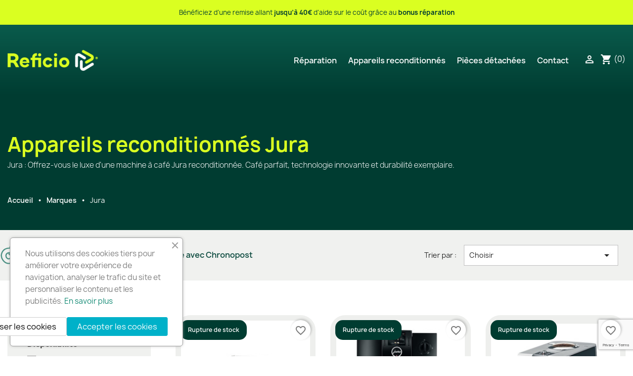

--- FILE ---
content_type: text/html; charset=utf-8
request_url: https://reficio.fr/brand/8-jura
body_size: 17867
content:
<!doctype html>
<html lang="fr-FR">

  <head>
    
      
  <meta charset="utf-8">


  <meta http-equiv="x-ua-compatible" content="ie=edge">



  <title>Jura : Offrez-vous le luxe d&#039;une machine à café reconditionnée</title>
  
    <link rel="preconnect" href="https://fonts.googleapis.com">
<link rel="preconnect" href="https://fonts.gstatic.com" crossorigin>

  
  <meta name="description" content="Goûtez à la perfection du café avec une machine à café Jura reconditionnée. Café parfait, technologie innovante et durabilité exemplaire.">
  <meta name="keywords" content="">
        <link rel="canonical" href="https://reficio.fr/brand/8-jura">
    
      
  
  
    <script type="application/ld+json">
  {
    "@context": "https://schema.org",
    "@type": "Organization",
    "name" : "Reficio",
    "url" : "https://reficio.fr/"
         ,"logo": {
        "@type": "ImageObject",
        "url":"https://reficio.fr/img/logo-1713262204.jpg"
      }
      }
</script>

<script type="application/ld+json">
  {
    "@context": "https://schema.org",
    "@type": "WebPage",
    "isPartOf": {
      "@type": "WebSite",
      "url":  "https://reficio.fr/",
      "name": "Reficio"
    },
    "name": "Jura : Offrez-vous le luxe d&#039;une machine à café reconditionnée",
    "url":  "https://reficio.fr/brand/8-jura"
  }
</script>


  <script type="application/ld+json">
    {
      "@context": "https://schema.org",
      "@type": "BreadcrumbList",
      "itemListElement": [
                  {
            "@type": "ListItem",
            "position": 1,
            "name": "Accueil",
            "item": "https://reficio.fr/"
          },                  {
            "@type": "ListItem",
            "position": 2,
            "name": "Marques",
            "item": "https://reficio.fr/marques"
          },                  {
            "@type": "ListItem",
            "position": 3,
            "name": "Jura",
            "item": "https://reficio.fr/brand/8-jura"
          }              ]
    }
  </script>
  
  
  
  <script type="application/ld+json">
  {
    "@context": "https://schema.org",
    "@type": "ItemList",
    "itemListElement": [
          {
        "@type": "ListItem",
        "position": 1,
        "name": "Expresso avec broyeur Jura Piano White 15125 A7",
        "url": "https://reficio.fr/machine-a-cafe-avec-broyeur-reconditionne/897-1962-expresso-avec-broyeur-jura-piano-white-15125-a7.html#/8-couleur-blanc/27-grade_du_produit-bon_etat/29-je_choisis_mon_appareil-modele_n1"
      },          {
        "@type": "ListItem",
        "position": 2,
        "name": "JURA - Robot expresso 13731 IMPRESSA F8 TFT Pianoblack Aroma +",
        "url": "https://reficio.fr/machine-a-cafe-avec-broyeur-reconditionne/688-1525-jura-robot-expresso-13731-impressa-f8-tft-pianoblack-aroma-.html#/11-couleur-noir/27-grade_du_produit-bon_etat/30-je_choisis_mon_appareil-modele_n2"
      },          {
        "@type": "ListItem",
        "position": 3,
        "name": "JURA - Robot expresso ENA 9 One Touch Metallic",
        "url": "https://reficio.fr/machine-a-cafe-avec-broyeur-reconditionne/687-1521-jura-robot-expresso-ena-9-one-touch-metallic.html#/5-couleur-gris/27-grade_du_produit-bon_etat/29-je_choisis_mon_appareil-modele_n1"
      }        ]
  }
</script>

  
  
    
  

  
    <meta property="og:title" content="Jura : Offrez-vous le luxe d&#039;une machine à café reconditionnée" />
    <meta property="og:description" content="Goûtez à la perfection du café avec une machine à café Jura reconditionnée. Café parfait, technologie innovante et durabilité exemplaire." />
    <meta property="og:url" content="https://reficio.fr/brand/8-jura" />
    <meta property="og:site_name" content="Reficio" />
    <meta property="og:type" content="website" />    



  <meta name="viewport" content="width=device-width, initial-scale=1">



  <link rel="icon" type="image/vnd.microsoft.icon" href="https://reficio.fr/img/favicon.ico?1717571700">
  <link rel="shortcut icon" type="image/x-icon" href="https://reficio.fr/img/favicon.ico?1717571700">



    <link rel="stylesheet" href="https://reficio.fr/themes/reficio/assets/cache/theme-3c6e0043.css" type="text/css" media="all">




  

  <script type="text/javascript">
        var Chronopost = {"ajax_endpoint":"https:\/\/reficio.fr\/module\/chronopost\/ajax?ajax=1"};
        var blockwishlistController = "https:\/\/reficio.fr\/module\/blockwishlist\/action";
        var btSl = {"ajaxUrl":"https:\/\/reficio.fr\/module\/facebookpsconnect\/ajax","token":"18f0d2ab47582e7acdd31e12e5b08f9c"};
        var klCustomer = null;
        var prestashop = {"cart":{"products":[],"totals":{"total":{"type":"total","label":"Total","amount":0,"value":"0,00\u00a0\u20ac"},"total_including_tax":{"type":"total","label":"Total TTC","amount":0,"value":"0,00\u00a0\u20ac"},"total_excluding_tax":{"type":"total","label":"Total HT :","amount":0,"value":"0,00\u00a0\u20ac"}},"subtotals":{"products":{"type":"products","label":"Sous-total","amount":0,"value":"0,00\u00a0\u20ac"},"discounts":null,"shipping":{"type":"shipping","label":"Livraison","amount":0,"value":""},"tax":null},"products_count":0,"summary_string":"0 articles","vouchers":{"allowed":1,"added":[]},"discounts":[],"minimalPurchase":10,"minimalPurchaseRequired":"Un montant total de 10,00\u00a0\u20ac HT minimum est requis pour valider votre commande. Le montant actuel de votre commande est de 0,00\u00a0\u20ac HT."},"currency":{"id":1,"name":"Euro","iso_code":"EUR","iso_code_num":"978","sign":"\u20ac"},"customer":{"lastname":null,"firstname":null,"email":null,"birthday":null,"newsletter":null,"newsletter_date_add":null,"optin":null,"website":null,"company":null,"siret":null,"ape":null,"is_logged":false,"gender":{"type":null,"name":null},"addresses":[]},"country":{"id_zone":1,"id_currency":0,"call_prefix":33,"iso_code":"FR","active":"1","contains_states":"0","need_identification_number":"0","need_zip_code":"1","zip_code_format":"NNNNN","display_tax_label":"1","name":"France","id":8},"language":{"name":"Fran\u00e7ais (French)","iso_code":"fr","locale":"fr-FR","language_code":"fr-fr","active":"1","is_rtl":"0","date_format_lite":"d\/m\/Y","date_format_full":"d\/m\/Y H:i:s","id":1},"page":{"title":"","canonical":"https:\/\/reficio.fr\/brand\/8-jura","meta":{"title":"Jura : Offrez-vous le luxe d'une machine \u00e0 caf\u00e9 reconditionn\u00e9e","description":"Go\u00fbtez \u00e0 la perfection du caf\u00e9 avec une machine \u00e0 caf\u00e9 Jura reconditionn\u00e9e. Caf\u00e9 parfait, technologie innovante et durabilit\u00e9 exemplaire.","keywords":"","robots":"index"},"page_name":"manufacturer","body_classes":{"lang-fr":true,"lang-rtl":false,"country-FR":true,"currency-EUR":true,"layout-full-width":true,"page-manufacturer":true,"tax-display-enabled":true,"page-customer-account":false,"manufacturer-id-8":true,"manufacturer-Jura":true},"admin_notifications":[],"password-policy":{"feedbacks":{"0":"Tr\u00e8s faible","1":"Faible","2":"Moyenne","3":"Fort","4":"Tr\u00e8s fort","Straight rows of keys are easy to guess":"Les suites de touches sur le clavier sont faciles \u00e0 deviner","Short keyboard patterns are easy to guess":"Les mod\u00e8les courts sur le clavier sont faciles \u00e0 deviner.","Use a longer keyboard pattern with more turns":"Utilisez une combinaison de touches plus longue et plus complexe.","Repeats like \"aaa\" are easy to guess":"Les r\u00e9p\u00e9titions (ex. : \"aaa\") sont faciles \u00e0 deviner.","Repeats like \"abcabcabc\" are only slightly harder to guess than \"abc\"":"Les r\u00e9p\u00e9titions (ex. : \"abcabcabc\") sont seulement un peu plus difficiles \u00e0 deviner que \"abc\".","Sequences like abc or 6543 are easy to guess":"Les s\u00e9quences (ex. : abc ou 6543) sont faciles \u00e0 deviner.","Recent years are easy to guess":"Les ann\u00e9es r\u00e9centes sont faciles \u00e0 deviner.","Dates are often easy to guess":"Les dates sont souvent faciles \u00e0 deviner.","This is a top-10 common password":"Ce mot de passe figure parmi les 10 mots de passe les plus courants.","This is a top-100 common password":"Ce mot de passe figure parmi les 100 mots de passe les plus courants.","This is a very common password":"Ceci est un mot de passe tr\u00e8s courant.","This is similar to a commonly used password":"Ce mot de passe est similaire \u00e0 un mot de passe couramment utilis\u00e9.","A word by itself is easy to guess":"Un mot seul est facile \u00e0 deviner.","Names and surnames by themselves are easy to guess":"Les noms et les surnoms seuls sont faciles \u00e0 deviner.","Common names and surnames are easy to guess":"Les noms et les pr\u00e9noms courants sont faciles \u00e0 deviner.","Use a few words, avoid common phrases":"Utilisez quelques mots, \u00e9vitez les phrases courantes.","No need for symbols, digits, or uppercase letters":"Pas besoin de symboles, de chiffres ou de majuscules.","Avoid repeated words and characters":"\u00c9viter de r\u00e9p\u00e9ter les mots et les caract\u00e8res.","Avoid sequences":"\u00c9viter les s\u00e9quences.","Avoid recent years":"\u00c9vitez les ann\u00e9es r\u00e9centes.","Avoid years that are associated with you":"\u00c9vitez les ann\u00e9es qui vous sont associ\u00e9es.","Avoid dates and years that are associated with you":"\u00c9vitez les dates et les ann\u00e9es qui vous sont associ\u00e9es.","Capitalization doesn't help very much":"Les majuscules ne sont pas tr\u00e8s utiles.","All-uppercase is almost as easy to guess as all-lowercase":"Un mot de passe tout en majuscules est presque aussi facile \u00e0 deviner qu'un mot de passe tout en minuscules.","Reversed words aren't much harder to guess":"Les mots invers\u00e9s ne sont pas beaucoup plus difficiles \u00e0 deviner.","Predictable substitutions like '@' instead of 'a' don't help very much":"Les substitutions pr\u00e9visibles comme '\"@\" au lieu de \"a\" n'aident pas beaucoup.","Add another word or two. Uncommon words are better.":"Ajoutez un autre mot ou deux. Pr\u00e9f\u00e9rez les mots peu courants."}}},"shop":{"name":"Reficio","logo":"https:\/\/reficio.fr\/img\/logo-1713262204.jpg","stores_icon":"https:\/\/reficio.fr\/img\/logo_stores.png","favicon":"https:\/\/reficio.fr\/img\/favicon.ico"},"core_js_public_path":"\/themes\/","urls":{"base_url":"https:\/\/reficio.fr\/","current_url":"https:\/\/reficio.fr\/brand\/8-jura","shop_domain_url":"https:\/\/reficio.fr","img_ps_url":"https:\/\/reficio.fr\/img\/","img_cat_url":"https:\/\/reficio.fr\/img\/c\/","img_lang_url":"https:\/\/reficio.fr\/img\/l\/","img_prod_url":"https:\/\/reficio.fr\/img\/p\/","img_manu_url":"https:\/\/reficio.fr\/img\/m\/","img_sup_url":"https:\/\/reficio.fr\/img\/su\/","img_ship_url":"https:\/\/reficio.fr\/img\/s\/","img_store_url":"https:\/\/reficio.fr\/img\/st\/","img_col_url":"https:\/\/reficio.fr\/img\/co\/","img_url":"https:\/\/reficio.fr\/themes\/reficio\/assets\/img\/","css_url":"https:\/\/reficio.fr\/themes\/reficio\/assets\/css\/","js_url":"https:\/\/reficio.fr\/themes\/reficio\/assets\/js\/","pic_url":"https:\/\/reficio.fr\/upload\/","theme_assets":"https:\/\/reficio.fr\/themes\/reficio\/assets\/","theme_dir":"https:\/\/reficio.fr\/home\/u514427937\/domains\/reficio.fr\/public_html\/themes\/reficio\/","pages":{"address":"https:\/\/reficio.fr\/adresse","addresses":"https:\/\/reficio.fr\/adresses","authentication":"https:\/\/reficio.fr\/connexion","manufacturer":"https:\/\/reficio.fr\/marques","cart":"https:\/\/reficio.fr\/panier","category":"https:\/\/reficio.fr\/index.php?controller=category","cms":"https:\/\/reficio.fr\/index.php?controller=cms","contact":"https:\/\/reficio.fr\/nous-contacter","discount":"https:\/\/reficio.fr\/reduction","guest_tracking":"https:\/\/reficio.fr\/suivi-commande-invite","history":"https:\/\/reficio.fr\/historique-commandes","identity":"https:\/\/reficio.fr\/identite","index":"https:\/\/reficio.fr\/","my_account":"https:\/\/reficio.fr\/mon-compte","order_confirmation":"https:\/\/reficio.fr\/confirmation-commande","order_detail":"https:\/\/reficio.fr\/index.php?controller=order-detail","order_follow":"https:\/\/reficio.fr\/suivi-commande","order":"https:\/\/reficio.fr\/commande","order_return":"https:\/\/reficio.fr\/index.php?controller=order-return","order_slip":"https:\/\/reficio.fr\/avoirs","pagenotfound":"https:\/\/reficio.fr\/page-introuvable","password":"https:\/\/reficio.fr\/recuperation-mot-de-passe","pdf_invoice":"https:\/\/reficio.fr\/index.php?controller=pdf-invoice","pdf_order_return":"https:\/\/reficio.fr\/index.php?controller=pdf-order-return","pdf_order_slip":"https:\/\/reficio.fr\/index.php?controller=pdf-order-slip","prices_drop":"https:\/\/reficio.fr\/promotions","product":"https:\/\/reficio.fr\/index.php?controller=product","registration":"https:\/\/reficio.fr\/inscription","search":"https:\/\/reficio.fr\/recherche","sitemap":"https:\/\/reficio.fr\/plan-site","stores":"https:\/\/reficio.fr\/magasins","supplier":"https:\/\/reficio.fr\/fournisseurs","new_products":"https:\/\/reficio.fr\/nouveaux-produits","brands":"https:\/\/reficio.fr\/marques","register":"https:\/\/reficio.fr\/inscription","order_login":"https:\/\/reficio.fr\/commande?login=1"},"alternative_langs":[],"actions":{"logout":"https:\/\/reficio.fr\/?mylogout="},"no_picture_image":{"bySize":{"small_default":{"url":"https:\/\/reficio.fr\/img\/p\/fr-default-small_default.jpg","width":98,"height":98},"cart_default":{"url":"https:\/\/reficio.fr\/img\/p\/fr-default-cart_default.jpg","width":125,"height":125},"home_default":{"url":"https:\/\/reficio.fr\/img\/p\/fr-default-home_default.jpg","width":250,"height":250},"medium_default":{"url":"https:\/\/reficio.fr\/img\/p\/fr-default-medium_default.jpg","width":452,"height":452},"large_default":{"url":"https:\/\/reficio.fr\/img\/p\/fr-default-large_default.jpg","width":800,"height":800}},"small":{"url":"https:\/\/reficio.fr\/img\/p\/fr-default-small_default.jpg","width":98,"height":98},"medium":{"url":"https:\/\/reficio.fr\/img\/p\/fr-default-home_default.jpg","width":250,"height":250},"large":{"url":"https:\/\/reficio.fr\/img\/p\/fr-default-large_default.jpg","width":800,"height":800},"legend":""}},"configuration":{"display_taxes_label":true,"display_prices_tax_incl":true,"is_catalog":false,"show_prices":true,"opt_in":{"partner":true},"quantity_discount":{"type":"discount","label":"Remise sur prix unitaire"},"voucher_enabled":1,"return_enabled":1},"field_required":[],"breadcrumb":{"links":[{"title":"Accueil","url":"https:\/\/reficio.fr\/"},{"title":"Marques","url":"https:\/\/reficio.fr\/marques"},{"title":"Jura","url":"https:\/\/reficio.fr\/brand\/8-jura"}],"count":3},"link":{"protocol_link":"https:\/\/","protocol_content":"https:\/\/"},"time":1769905695,"static_token":"18f0d2ab47582e7acdd31e12e5b08f9c","token":"8d6a10811ecb86931cc51c7d25bfe398","debug":false};
        var productsAlreadyTagged = [];
        var psemailsubscription_subscription = "https:\/\/reficio.fr\/module\/ps_emailsubscription\/subscription";
        var psr_icon_color = "#F19D76";
        var removeFromWishlistUrl = "https:\/\/reficio.fr\/module\/blockwishlist\/action?action=deleteProductFromWishlist";
        var wishlistAddProductToCartUrl = "https:\/\/reficio.fr\/module\/blockwishlist\/action?action=addProductToCart";
        var wishlistUrl = "https:\/\/reficio.fr\/module\/blockwishlist\/view";
      </script>



  <script async src="https://www.googletagmanager.com/gtag/js?id=G-LTD9STZWZ1"></script>
<script>
  window.dataLayer = window.dataLayer || [];
  function gtag(){dataLayer.push(arguments);}
  gtag('js', new Date());
  gtag(
    'config',
    'G-LTD9STZWZ1',
    {
      'debug_mode':false
                      }
  );
</script>



<meta name="google-site-verification" content="uoX5Rh8XM7OrL8fzPeWh47vQrqqFTxLKF_Jy7Edfjis" /><!-- Google tag (gtag.js) -->
<script async src="https://www.googletagmanager.com/gtag/js?id=AW-10873466200"></script>
<script>
  window.dataLayer = window.dataLayer || [];
  function gtag(){dataLayer.push(arguments);}
  gtag('js', new Date());

  gtag('config', 'AW-10873466200');
</script>
<script>
    var googlecaptchasitekey = "6LeyL_0pAAAAALfjl6rzsaCNLZSgkGUQAou7WCjK";
</script>
<script src="https://cdn.brevo.com/js/sdk-loader.js" async></script>
<script>
    window.Brevo = window.Brevo || [];
    Brevo.push([
        "init",
        {
            client_key: "2xpjmjaugukbxt80x25wyinz",
            email_id: "",
        },
    ]);
</script>






 
<!-- Google Tag Manager -->
<script>
(function(w,d,s,l,i){
  w[l]=w[l]||[];
  w[l].push({
  'gtm.start': new Date().getTime(),event:'gtm.js'
  });
  var f=d.getElementsByTagName(s)[0],
  j=d.createElement(s),dl=l!='dataLayer'?'&l='+l:'';
  j.async=true;
  j.src='https://www.googletagmanager.com/gtm.js?id='+i+dl;f.parentNode.insertBefore(j,f);
})
(window,document,'script','dataLayer','GTM-TGT7TQPN');
</script>
<!-- End Google Tag Manager -->

    
  </head>

  <body id="manufacturer" class="lang-fr country-fr currency-eur layout-full-width page-manufacturer tax-display-enabled manufacturer-id-8 manufacturer-jura">

    <!-- Google Tag Manager (noscript) -->
    <noscript>
    <iframe src=https://www.googletagmanager.com/ns.html?id=GTM-TGT7TQPN height="0" width="0" style="display:none;visibility:hidden"></iframe>
    </noscript>
    <!-- End Google Tag Manager (noscript) -->

    
      
    

    <main>
      
              

      <header id="header">
        
                      
  <div class="header-banner">
    
  </div>


<div class="banner_temp">
  <p>Bénéficiez d’une remise allant <strong>jusqu’à 40€</strong> d’aide sur le coût grâce au <strong>bonus réparation</strong></p>
  <!-- <p><strong>C'est l'heure des vacances pour l'équipe Reficio.</strong><br>Les demandes de réparation et les commandes passées sur notre site entre le 27 juillet et le 11 août seront traitées dès le lundi 12 août.</p> -->
</div>


  <nav class="header-nav noindex">
    <div class="container">
      <div class="row">
        <!-- <div class="hidden-sm-down">
          <div class="col-md-5 col-xs-12">
          </div>
          <div class="col-md-7 right-nav">
          </div>
        </div> -->
        <div class="hidden-md-up text-sm-center mobile">
          <div class="top-logo" id="_mobile_logo"></div>
          <div>
            <div id="_mobile_user_info"></div>
            <div id="_mobile_cart"></div>
            <div id="menu-icon">
              <i class="material-icons d-inline">&#xE5D2;</i>
            </div>
          </div>
        </div>
      </div>
    </div>
  </nav>



  <div class="header-top noindex">
    <div class="container">
       <div class="row">
        <div class="col-md-2 hidden-sm-down" id="_desktop_logo">
                                    
  <a href="https://reficio.fr/">
    <img
      class="logo img-fluid"
      src="https://reficio.fr/img/logo-1713262204.jpg"
      alt="Reficio"
      width="416"
      height="100">
  </a>

                              </div>
        <div class="header-top-right col-md-10 col-sm-12 position-static">
          

<div class="menu js-top-menu position-static hidden-sm-down" id="_desktop_top_menu">
    
          <ul class="top-menu" id="top-menu" data-depth="0">
                    <li class="link" id="lnk-reparation">
                          <a
                class="dropdown-item"
                href="/content/14-reparation-appareils-reconditionnement" data-depth="0"
                              >
                                Réparation
              </a>
                          </li>
                    <li class="category" id="category-2">
                          <a
                class="dropdown-item"
                href="https://reficio.fr/" data-depth="0"
                              >
                                                                      <span class="float-xs-right hidden-md-up">
                    <span data-target="#top_sub_menu_23357" data-toggle="collapse" class="navbar-toggler collapse-icons">
                      <i class="material-icons add">&#xE313;</i>
                      <i class="material-icons remove">&#xE316;</i>
                    </span>
                  </span>
                                Appareils reconditionnés
              </a>
                            <div  class="popover sub-menu js-sub-menu collapse" id="top_sub_menu_23357">
                
          <ul class="top-menu"  data-depth="1">
                    <li class="category" id="category-11">
                          <a
                class="dropdown-item dropdown-submenu"
                href="https://reficio.fr/11-machines-a-cafe-reconditionnees" data-depth="1"
                              >
                                                                      <span class="float-xs-right hidden-md-up">
                    <span data-target="#top_sub_menu_1787" data-toggle="collapse" class="navbar-toggler collapse-icons">
                      <i class="material-icons add">&#xE313;</i>
                      <i class="material-icons remove">&#xE316;</i>
                    </span>
                  </span>
                                Café
              </a>
                            <div  class="collapse" id="top_sub_menu_1787">
                
          <ul class="top-menu"  data-depth="2">
                    <li class="category" id="category-15">
                          <a
                class="dropdown-item"
                href="https://reficio.fr/15-machine-a-cafe-avec-broyeur-reconditionne" data-depth="2"
                              >
                                Machine à café avec broyeur
              </a>
                          </li>
                    <li class="category" id="category-16">
                          <a
                class="dropdown-item"
                href="https://reficio.fr/16-machine-a-cafe-a-dosettes-reconditionne" data-depth="2"
                              >
                                Machine à café à dosettes
              </a>
                          </li>
                    <li class="category" id="category-17">
                          <a
                class="dropdown-item"
                href="https://reficio.fr/17-cafetiere-a-filtre-reconditionne" data-depth="2"
                              >
                                Cafetière à filtre
              </a>
                          </li>
                    <li class="category" id="category-18">
                          <a
                class="dropdown-item"
                href="https://reficio.fr/18-machine-a-cafe-avec-percolateur-reconditionne" data-depth="2"
                              >
                                Machine à café avec percolateur
              </a>
                          </li>
              </ul>
    
              </div>
                          </li>
                    <li class="category" id="category-14">
                          <a
                class="dropdown-item dropdown-submenu"
                href="https://reficio.fr/14-appareils-entretien-reconditionnes" data-depth="1"
                              >
                                                                      <span class="float-xs-right hidden-md-up">
                    <span data-target="#top_sub_menu_3453" data-toggle="collapse" class="navbar-toggler collapse-icons">
                      <i class="material-icons add">&#xE313;</i>
                      <i class="material-icons remove">&#xE316;</i>
                    </span>
                  </span>
                                Entretien
              </a>
                            <div  class="collapse" id="top_sub_menu_3453">
                
          <ul class="top-menu"  data-depth="2">
                    <li class="category" id="category-39">
                          <a
                class="dropdown-item"
                href="https://reficio.fr/39-aspirateur-balai-reconditionne" data-depth="2"
                              >
                                Aspirateur balai
              </a>
                          </li>
                    <li class="category" id="category-40">
                          <a
                class="dropdown-item"
                href="https://reficio.fr/40-aspirateur-traineau-reconditionne" data-depth="2"
                              >
                                Aspirateur traineau
              </a>
                          </li>
                    <li class="category" id="category-41">
                          <a
                class="dropdown-item"
                href="https://reficio.fr/41-aspirateur-robot-reconditionne" data-depth="2"
                              >
                                Aspirateur robot
              </a>
                          </li>
                    <li class="category" id="category-42">
                          <a
                class="dropdown-item"
                href="https://reficio.fr/42-nettoyeur-vapeur-balai-reconditionne" data-depth="2"
                              >
                                Nettoyeur vapeur balai
              </a>
                          </li>
                    <li class="category" id="category-43">
                          <a
                class="dropdown-item"
                href="https://reficio.fr/43-nettoyeur-vapeur-traineau-reconditionne" data-depth="2"
                              >
                                Nettoyeur vapeur traineau
              </a>
                          </li>
                    <li class="category" id="category-44">
                          <a
                class="dropdown-item"
                href="https://reficio.fr/44-centrale-vapeur-reconditionne" data-depth="2"
                              >
                                Centrale vapeur
              </a>
                          </li>
                    <li class="category" id="category-45">
                          <a
                class="dropdown-item"
                href="https://reficio.fr/45-fer-a-repasser-reconditionne" data-depth="2"
                              >
                                Fer à repasser
              </a>
                          </li>
                    <li class="category" id="category-46">
                          <a
                class="dropdown-item"
                href="https://reficio.fr/46-defroisseur-vapeur-reconditionne" data-depth="2"
                              >
                                Défroisseur vapeur
              </a>
                          </li>
                    <li class="category" id="category-49">
                          <a
                class="dropdown-item"
                href="https://reficio.fr/49-divers" data-depth="2"
                              >
                                Divers
              </a>
                          </li>
              </ul>
    
              </div>
                          </li>
                    <li class="category" id="category-13">
                          <a
                class="dropdown-item dropdown-submenu"
                href="https://reficio.fr/13-appareil-electromenager-cuisine-reconditionne" data-depth="1"
                              >
                                                                      <span class="float-xs-right hidden-md-up">
                    <span data-target="#top_sub_menu_65895" data-toggle="collapse" class="navbar-toggler collapse-icons">
                      <i class="material-icons add">&#xE313;</i>
                      <i class="material-icons remove">&#xE316;</i>
                    </span>
                  </span>
                                Cuisine
              </a>
                            <div  class="collapse" id="top_sub_menu_65895">
                
          <ul class="top-menu"  data-depth="2">
                    <li class="category" id="category-31">
                          <a
                class="dropdown-item"
                href="https://reficio.fr/31-robot-de-cuisine-multifonction-reconditionne" data-depth="2"
                              >
                                Robot de cuisine multifonction
              </a>
                          </li>
                    <li class="category" id="category-32">
                          <a
                class="dropdown-item"
                href="https://reficio.fr/32-autocuiseur-reconditionne" data-depth="2"
                              >
                                Autocuiseur
              </a>
                          </li>
                    <li class="category" id="category-33">
                          <a
                class="dropdown-item"
                href="https://reficio.fr/33-robot-patissier-reconditionne" data-depth="2"
                              >
                                Robot pâtissier
              </a>
                          </li>
                    <li class="category" id="category-34">
                          <a
                class="dropdown-item"
                href="https://reficio.fr/34-blender-reconditionne" data-depth="2"
                              >
                                Blender
              </a>
                          </li>
                    <li class="category" id="category-35">
                          <a
                class="dropdown-item"
                href="https://reficio.fr/35-hachoir-mixeur-reconditionne" data-depth="2"
                              >
                                Hachoir / mixeur
              </a>
                          </li>
                    <li class="category" id="category-36">
                          <a
                class="dropdown-item"
                href="https://reficio.fr/36-grille-pain-reconditionne" data-depth="2"
                              >
                                Grille-pain
              </a>
                          </li>
                    <li class="category" id="category-37">
                          <a
                class="dropdown-item"
                href="https://reficio.fr/37-presse-agrumes-reconditionne" data-depth="2"
                              >
                                Presse-agrumes
              </a>
                          </li>
                    <li class="category" id="category-38">
                          <a
                class="dropdown-item"
                href="https://reficio.fr/38-yaourtiere-reconditionne" data-depth="2"
                              >
                                Yaourtière
              </a>
                          </li>
                    <li class="category" id="category-48">
                          <a
                class="dropdown-item"
                href="https://reficio.fr/48-friteuse" data-depth="2"
                              >
                                Friteuse
              </a>
                          </li>
              </ul>
    
              </div>
                          </li>
                    <li class="category" id="category-23">
                          <a
                class="dropdown-item dropdown-submenu"
                href="https://reficio.fr/23-appareils-petit-dejeuner-reconditionnes" data-depth="1"
                              >
                                                                      <span class="float-xs-right hidden-md-up">
                    <span data-target="#top_sub_menu_63601" data-toggle="collapse" class="navbar-toggler collapse-icons">
                      <i class="material-icons add">&#xE313;</i>
                      <i class="material-icons remove">&#xE316;</i>
                    </span>
                  </span>
                                Petit déjeuner
              </a>
                            <div  class="collapse" id="top_sub_menu_63601">
                
          <ul class="top-menu"  data-depth="2">
                    <li class="category" id="category-24">
                          <a
                class="dropdown-item"
                href="https://reficio.fr/24-bouilloire-reconditionne" data-depth="2"
                              >
                                Bouilloire
              </a>
                          </li>
                    <li class="category" id="category-25">
                          <a
                class="dropdown-item"
                href="https://reficio.fr/25-machine-a-the-reconditionne" data-depth="2"
                              >
                                Machine à thé
              </a>
                          </li>
              </ul>
    
              </div>
                          </li>
                    <li class="category" id="category-10">
                          <a
                class="dropdown-item dropdown-submenu"
                href="https://reficio.fr/10-appareils-cuisson-reconditionnes" data-depth="1"
                              >
                                                                      <span class="float-xs-right hidden-md-up">
                    <span data-target="#top_sub_menu_87082" data-toggle="collapse" class="navbar-toggler collapse-icons">
                      <i class="material-icons add">&#xE313;</i>
                      <i class="material-icons remove">&#xE316;</i>
                    </span>
                  </span>
                                Cuisson
              </a>
                            <div  class="collapse" id="top_sub_menu_87082">
                
          <ul class="top-menu"  data-depth="2">
                    <li class="category" id="category-21">
                          <a
                class="dropdown-item"
                href="https://reficio.fr/21-micro-onde-reconditionne" data-depth="2"
                              >
                                Micro-onde
              </a>
                          </li>
                    <li class="category" id="category-22">
                          <a
                class="dropdown-item"
                href="https://reficio.fr/22-mini-four-reconditionne" data-depth="2"
                              >
                                Mini-four
              </a>
                          </li>
              </ul>
    
              </div>
                          </li>
                    <li class="category" id="category-12">
                          <a
                class="dropdown-item dropdown-submenu"
                href="https://reficio.fr/12-appareils-festifs-reconditionnes" data-depth="1"
                              >
                                                                      <span class="float-xs-right hidden-md-up">
                    <span data-target="#top_sub_menu_54922" data-toggle="collapse" class="navbar-toggler collapse-icons">
                      <i class="material-icons add">&#xE313;</i>
                      <i class="material-icons remove">&#xE316;</i>
                    </span>
                  </span>
                                Festifs
              </a>
                            <div  class="collapse" id="top_sub_menu_54922">
                
          <ul class="top-menu"  data-depth="2">
                    <li class="category" id="category-26">
                          <a
                class="dropdown-item"
                href="https://reficio.fr/26-tireuse-a-biere-reconditionne" data-depth="2"
                              >
                                Tireuse à bière
              </a>
                          </li>
                    <li class="category" id="category-27">
                          <a
                class="dropdown-item"
                href="https://reficio.fr/27-plancha-reconditionne" data-depth="2"
                              >
                                Plancha
              </a>
                          </li>
                    <li class="category" id="category-28">
                          <a
                class="dropdown-item"
                href="https://reficio.fr/28-repas-convivial-reconditionne" data-depth="2"
                              >
                                Repas convivial
              </a>
                          </li>
                    <li class="category" id="category-29">
                          <a
                class="dropdown-item"
                href="https://reficio.fr/29-machine-a-popcornbarbe-a-papa-reconditionne" data-depth="2"
                              >
                                Machine à Popcorn/Barbe à papa
              </a>
                          </li>
                    <li class="category" id="category-30">
                          <a
                class="dropdown-item"
                href="https://reficio.fr/30-machine-a-glacon-reconditionne" data-depth="2"
                              >
                                Machine à glaçon
              </a>
                          </li>
              </ul>
    
              </div>
                          </li>
                    <li class="category" id="category-51">
                          <a
                class="dropdown-item dropdown-submenu"
                href="https://reficio.fr/51-beaute" data-depth="1"
                              >
                                Beauté
              </a>
                          </li>
                    <li class="category" id="category-52">
                          <a
                class="dropdown-item dropdown-submenu"
                href="https://reficio.fr/52-ventilation" data-depth="1"
                              >
                                Ventilation
              </a>
                          </li>
              </ul>
    
              </div>
                          </li>
                    <li class="link" id="lnk-pieces-detachees">
                          <a
                class="dropdown-item"
                href="/content/12-pieces-detachees" data-depth="0"
                              >
                                Pièces détachées
              </a>
                          </li>
                    <li class="link" id="lnk-contact">
                          <a
                class="dropdown-item"
                href="/nous-contacter" data-depth="0"
                              >
                                Contact
              </a>
                          </li>
              </ul>
    
    <div class="clearfix"></div>
</div>
<div id="_desktop_user_info">
  <div class="user-info">
          <a
        href="https://reficio.fr/connexion?back=https%3A%2F%2Freficio.fr%2Fbrand%2F8-jura"
        title="Identifiez-vous"
        rel="nofollow"
      >
        <i class="material-icons">&#xE7FF;</i>
        <span class="hidden-sm-down">Connexion</span>
      </a>
      </div>
</div>
<div id="_desktop_cart">
  <div class="blockcart cart-preview inactive" data-refresh-url="//reficio.fr/module/ps_shoppingcart/ajax">
    <div class="header">
              <i class="material-icons shopping-cart" aria-hidden="true">shopping_cart</i>
        <span class="hidden-sm-down">Panier</span>
        <span class="cart-products-count">(0)</span>
          </div>
  </div>
</div>

        </div>
      </div>
      <div id="mobile_top_menu_wrapper" class="row hidden-md-up" style="display:none;">
        <div class="js-top-menu mobile" id="_mobile_top_menu"></div>
        <div class="js-top-menu-bottom">
          <div id="_mobile_currency_selector"></div>
          <div id="_mobile_language_selector"></div>
          <div id="_mobile_contact_link"></div>
        </div>
      </div>
    </div>
  </div>
  

                  
      </header>

      <section id="wrapper">
        
          
<aside id="notifications">
  <div class="notifications-container container">
    
    
    
      </div>
</aside>
        

        
        <div class="container">
          
            <nav data-depth="3" class="breadcrumb">
  <ol>
    
              
          <li>
                          <a href="https://reficio.fr/"><span>Accueil</span></a>
                      </li>
        
              
          <li>
                          <a href="https://reficio.fr/marques"><span>Marques</span></a>
                      </li>
        
              
          <li>
                          <span>Jura</span>
                      </li>
        
          
  </ol>
</nav>
          

          <div class="row">
            
  <div id="content-wrapper" class="js-content-wrapper col-xs-12">
    
    
  <section id="main">

    
  <div id="js-product-list-header">
    <div class="block-category card card-block">
      <h1>Appareils reconditionnés Jura</h1>
      <div id="manufacturer-short_description"><p>Jura : Offrez-vous le luxe d'une machine à café Jura reconditionnée. Café parfait, technologie innovante et durabilité exemplaire.</p></div>
      <div id="manufacturer-description"></div>
    </div>
  </div> 


    
          
    
    
      <div id="js-product-list-top" class="row products-selection">
  <div class="col-lg-7 hidden-sm-down ">
    <div class="left garantie">
      Garantie 2 ans
    </div>
    <div class="right livraison">
      Livraison offerte avec Chronopost
    </div>
  </div>
  <div class="col-lg-5">
    <div class="row sort-by-row">
      
        <span class="col-sm-3 col-md-5 hidden-sm-down sort-by">Trier par :</span>
<div class="col-xs-8 col-sm-7 col-md-9 products-sort-order dropdown">
  <button
    class="btn-unstyle select-title"
    rel="nofollow"
    data-toggle="dropdown"
    aria-label="Trier par sélection "
    aria-haspopup="true"
    aria-expanded="false">
    Choisir    <i class="material-icons float-xs-right">&#xE5C5;</i>
  </button>
  <div class="dropdown-menu">
          <a
        rel="nofollow"
        href="https://reficio.fr/brand/8-jura?order=product.sales.desc"
        class="select-list js-search-link"
      >
        Ventes, ordre décroissant
      </a>
          <a
        rel="nofollow"
        href="https://reficio.fr/brand/8-jura?order=product.position.asc"
        class="select-list js-search-link"
      >
        Pertinence
      </a>
          <a
        rel="nofollow"
        href="https://reficio.fr/brand/8-jura?order=product.name.asc"
        class="select-list js-search-link"
      >
        Nom, A à Z
      </a>
          <a
        rel="nofollow"
        href="https://reficio.fr/brand/8-jura?order=product.name.desc"
        class="select-list js-search-link"
      >
        Nom, Z à A
      </a>
          <a
        rel="nofollow"
        href="https://reficio.fr/brand/8-jura?order=product.price.asc"
        class="select-list js-search-link"
      >
        Prix, croissant
      </a>
          <a
        rel="nofollow"
        href="https://reficio.fr/brand/8-jura?order=product.price.desc"
        class="select-list js-search-link"
      >
        Prix, décroissant
      </a>
          <a
        rel="nofollow"
        href="https://reficio.fr/brand/8-jura?order=product.reference.asc"
        class="select-list js-search-link"
      >
        Référence, A à Z
      </a>
          <a
        rel="nofollow"
        href="https://reficio.fr/brand/8-jura?order=product.reference.desc"
        class="select-list js-search-link"
      >
        Référence, Z à A
      </a>
      </div>
</div>
      
              <div class="col-xs-4 col-sm-3 hidden-md-up filter-button">
          <button id="search_filter_toggler" class="btn btn-secondary js-search-toggler">
            Filtrer
          </button>
        </div>
          </div>
  </div>
  <div class="col-sm-12 hidden-md-up text-sm-center showing">
    Affichage 1-3 de 3 article(s)
  </div>
</div>
    
    
    <div id="left-column" class="col-xs-12 col-md-4 col-lg-3">
      <div id="search_filters_wrapper" class="hidden-sm-down">
  <div id="search_filter_controls" class="hidden-md-up">
      <span id="_mobile_search_filters_clear_all"></span>
      <button class="btn btn-secondary ok">
        <i class="material-icons rtl-no-flip">&#xE876;</i>
        ok
      </button>
  </div>
    <div id="search_filters">
    
      <p class="text-uppercase h6 hidden-sm-down">Filtrer par</p>
    

    
          

          <section class="facet clearfix" data-type="availability" data-name="Disponibilité">
        <p class="h6 facet-title hidden-sm-down">Disponibilité</p>
                                                            
        <div class="title hidden-md-up" data-target="#facet_17442" data-toggle="collapse">
          <p class="h6 facet-title">Disponibilité</p>
          <span class="navbar-toggler collapse-icons">
            <i class="material-icons add">&#xE313;</i>
            <i class="material-icons remove">&#xE316;</i>
          </span>
        </div>

                  
            <ul id="facet_17442" class="collapse">
                                                                
                <li>
                  <label class="facet-label" for="facet_input_17442_1">
                                          <span class="custom-checkbox">
                        <input
                          id="facet_input_17442_1"
                          data-search-url="https://reficio.fr/brand/8-jura?q=Disponibilit%C3%A9-Non+disponible"
                          type="checkbox"
                                                  >
                                                  <span  class="ps-shown-by-js" ><i class="material-icons rtl-no-flip checkbox-checked">&#xE5CA;</i></span>
                                              </span>
                    
                    <a
                      href="https://reficio.fr/brand/8-jura?q=Disponibilit%C3%A9-Non+disponible"
                      class="_gray-darker search-link js-search-link"
                      rel="nofollow"
                    >
                      Non disponible
                                              <span class="magnitude">(3)</span>
                                          </a>
                  </label>
                </li>
                          </ul>
          

              </section>
          <section class="facet clearfix" data-type="weight" data-name="Poids">
        <p class="h6 facet-title hidden-sm-down">Poids</p>
                                          
        <div class="title hidden-md-up" data-target="#facet_92297" data-toggle="collapse">
          <p class="h6 facet-title">Poids</p>
          <span class="navbar-toggler collapse-icons">
            <i class="material-icons add">&#xE313;</i>
            <i class="material-icons remove">&#xE316;</i>
          </span>
        </div>

                  
                          <ul id="facet_92297"
                class="faceted-slider collapse"
                data-slider-min="0"
                data-slider-max="10"
                data-slider-id="92297"
                data-slider-values="null"
                data-slider-unit="kg"
                data-slider-label="Poids"
                data-slider-specifications="null"
                data-slider-encoded-url="https://reficio.fr/brand/8-jura"
              >
                <li>
                  <p id="facet_label_92297">
                    0 kg - 10 kg
                  </p>

                  <div id="slider-range_92297"></div>
                </li>
              </ul>
                      
              </section>
          <section class="facet clearfix" data-type="price" data-name="Prix">
        <p class="h6 facet-title hidden-sm-down">Prix</p>
                                          
        <div class="title hidden-md-up" data-target="#facet_27321" data-toggle="collapse">
          <p class="h6 facet-title">Prix</p>
          <span class="navbar-toggler collapse-icons">
            <i class="material-icons add">&#xE313;</i>
            <i class="material-icons remove">&#xE316;</i>
          </span>
        </div>

                  
                          <ul id="facet_27321"
                class="faceted-slider collapse"
                data-slider-min="599"
                data-slider-max="690"
                data-slider-id="27321"
                data-slider-values="null"
                data-slider-unit="€"
                data-slider-label="Prix"
                data-slider-specifications="{&quot;symbol&quot;:[&quot;,&quot;,&quot;\u202f&quot;,&quot;;&quot;,&quot;%&quot;,&quot;-&quot;,&quot;+&quot;,&quot;E&quot;,&quot;\u00d7&quot;,&quot;\u2030&quot;,&quot;\u221e&quot;,&quot;NaN&quot;],&quot;currencyCode&quot;:&quot;EUR&quot;,&quot;currencySymbol&quot;:&quot;\u20ac&quot;,&quot;numberSymbols&quot;:[&quot;,&quot;,&quot;\u202f&quot;,&quot;;&quot;,&quot;%&quot;,&quot;-&quot;,&quot;+&quot;,&quot;E&quot;,&quot;\u00d7&quot;,&quot;\u2030&quot;,&quot;\u221e&quot;,&quot;NaN&quot;],&quot;positivePattern&quot;:&quot;#,##0.00\u00a0\u00a4&quot;,&quot;negativePattern&quot;:&quot;-#,##0.00\u00a0\u00a4&quot;,&quot;maxFractionDigits&quot;:2,&quot;minFractionDigits&quot;:2,&quot;groupingUsed&quot;:true,&quot;primaryGroupSize&quot;:3,&quot;secondaryGroupSize&quot;:3}"
                data-slider-encoded-url="https://reficio.fr/brand/8-jura"
              >
                <li>
                  <p id="facet_label_27321">
                    599,00 € - 690,00 €
                  </p>

                  <div id="slider-range_27321"></div>
                </li>
              </ul>
                      
              </section>
          <section class="facet clearfix" data-type="attribute_group" data-name="Couleur">
        <p class="h6 facet-title hidden-sm-down">Couleur</p>
                                                                              
        <div class="title hidden-md-up" data-target="#facet_22774" data-toggle="collapse">
          <p class="h6 facet-title">Couleur</p>
          <span class="navbar-toggler collapse-icons">
            <i class="material-icons add">&#xE313;</i>
            <i class="material-icons remove">&#xE316;</i>
          </span>
        </div>

                  
            <ul id="facet_22774" class="collapse">
                              
                <li>
                  <label class="facet-label" for="facet_input_22774_0">
                                          <span class="custom-checkbox">
                        <input
                          id="facet_input_22774_0"
                          data-search-url="https://reficio.fr/brand/8-jura?q=Couleur-Gris"
                          type="checkbox"
                                                  >
                                                  <span class="color" style="background-color:#AAB2BD"></span>
                                              </span>
                    
                    <a
                      href="https://reficio.fr/brand/8-jura?q=Couleur-Gris"
                      class="_gray-darker search-link js-search-link"
                      rel="nofollow"
                    >
                      Gris
                                              <span class="magnitude">(1)</span>
                                          </a>
                  </label>
                </li>
                              
                <li>
                  <label class="facet-label" for="facet_input_22774_1">
                                          <span class="custom-checkbox">
                        <input
                          id="facet_input_22774_1"
                          data-search-url="https://reficio.fr/brand/8-jura?q=Couleur-Blanc"
                          type="checkbox"
                                                  >
                                                  <span class="color" style="background-color:#ffffff"></span>
                                              </span>
                    
                    <a
                      href="https://reficio.fr/brand/8-jura?q=Couleur-Blanc"
                      class="_gray-darker search-link js-search-link"
                      rel="nofollow"
                    >
                      Blanc
                                              <span class="magnitude">(1)</span>
                                          </a>
                  </label>
                </li>
                              
                <li>
                  <label class="facet-label" for="facet_input_22774_2">
                                          <span class="custom-checkbox">
                        <input
                          id="facet_input_22774_2"
                          data-search-url="https://reficio.fr/brand/8-jura?q=Couleur-Noir"
                          type="checkbox"
                                                  >
                                                  <span class="color" style="background-color:#434A54"></span>
                                              </span>
                    
                    <a
                      href="https://reficio.fr/brand/8-jura?q=Couleur-Noir"
                      class="_gray-darker search-link js-search-link"
                      rel="nofollow"
                    >
                      Noir
                                              <span class="magnitude">(1)</span>
                                          </a>
                  </label>
                </li>
                          </ul>
          

              </section>
      </div>

</div>

    </div>
    <div id="content-wrapper" class="col-xs-12 col-md-8 col-lg-9">
      <section id="products">
        
          
            <div class="hidden-sm-down">
              <section id="js-active-search-filters" class="hide">
  
    <p class="h6 hidden-xs-up">Filtres actifs</p>
  

  </section>

            </div>
          

          
  <div id="js-product-list">
  
<div class="products row">
            
<div class="js-product product col-xs-12 col-sm-6 col-xl-4">
  <article class="product-miniature js-product-miniature" data-id-product="897" data-id-product-attribute="1962">
    <div class="thumbnail-container">
      <div class="thumbnail-top">

        
                      <a href="https://reficio.fr/machine-a-cafe-avec-broyeur-reconditionne/897-1962-expresso-avec-broyeur-jura-piano-white-15125-a7.html#/8-couleur-blanc/27-grade_du_produit-bon_etat/29-je_choisis_mon_appareil-modele_n1" class="thumbnail product-thumbnail">
              <picture>
                                                <img
                  src="https://reficio.fr/3437-home_default/expresso-avec-broyeur-jura-piano-white-15125-a7.jpg"
                  alt="Expresso avec broyeur Jura..."
                  loading="lazy"
                  data-full-size-image-url="https://reficio.fr/3437-large_default/expresso-avec-broyeur-jura-piano-white-15125-a7.jpg"
                  width="250"
                  height="250"
                />
              </picture>
            </a>
                  

        <!-- <div class="highlighted-informations no-variants">
          
            <a class="quick-view js-quick-view" href="#" data-link-action="quickview">
              <i class="material-icons search">&#xE8B6;</i> Aperçu rapide
            </a>
          

          
                      
        </div> -->
      </div>

      <div class="product-description">
        
                      <span>Machine à café avec broyeur</span>
            <h2 class="h3 product-title"><a href="https://reficio.fr/machine-a-cafe-avec-broyeur-reconditionne/897-1962-expresso-avec-broyeur-jura-piano-white-15125-a7.html#/8-couleur-blanc/27-grade_du_produit-bon_etat/29-je_choisis_mon_appareil-modele_n1" content="https://reficio.fr/machine-a-cafe-avec-broyeur-reconditionne/897-1962-expresso-avec-broyeur-jura-piano-white-15125-a7.html#/8-couleur-blanc/27-grade_du_produit-bon_etat/29-je_choisis_mon_appareil-modele_n1">Expresso avec broyeur Jura...</a></h2>
                  

        
                      <div class="product-price-and-shipping">
              
              

              <span class="price" aria-label="Prix">
                                                  à partir de <span>599,90 €</span>
                              </span>
                              <br>
                <span class="oldprice">
                  899.90 € neuf 
                </span>
                            
              
              

              
            </div>
                  

        
          
<div class="product-list-reviews" data-id="897" data-url="https://reficio.fr/module/productcomments/CommentGrade">
  <div class="grade-stars small-stars"></div>
  <div class="comments-nb"></div>
</div>

        
      </div>

      
    <ul class="product-flags js-product-flags">
                    <li class="product-flag out_of_stock">Rupture de stock</li>
            </ul>

    </div>
  </article>
</div>

            
<div class="js-product product col-xs-12 col-sm-6 col-xl-4">
  <article class="product-miniature js-product-miniature" data-id-product="688" data-id-product-attribute="1525">
    <div class="thumbnail-container">
      <div class="thumbnail-top">

        
                      <a href="https://reficio.fr/machine-a-cafe-avec-broyeur-reconditionne/688-1525-jura-robot-expresso-13731-impressa-f8-tft-pianoblack-aroma-.html#/11-couleur-noir/27-grade_du_produit-bon_etat/30-je_choisis_mon_appareil-modele_n2" class="thumbnail product-thumbnail">
              <picture>
                                                <img
                  src="https://reficio.fr/2023-home_default/jura-robot-expresso-13731-impressa-f8-tft-pianoblack-aroma-.jpg"
                  alt="JURA - Robot expresso 13731..."
                  loading="lazy"
                  data-full-size-image-url="https://reficio.fr/2023-large_default/jura-robot-expresso-13731-impressa-f8-tft-pianoblack-aroma-.jpg"
                  width="250"
                  height="250"
                />
              </picture>
            </a>
                  

        <!-- <div class="highlighted-informations no-variants">
          
            <a class="quick-view js-quick-view" href="#" data-link-action="quickview">
              <i class="material-icons search">&#xE8B6;</i> Aperçu rapide
            </a>
          

          
                      
        </div> -->
      </div>

      <div class="product-description">
        
                      <span>Machine à café avec broyeur</span>
            <h2 class="h3 product-title"><a href="https://reficio.fr/machine-a-cafe-avec-broyeur-reconditionne/688-1525-jura-robot-expresso-13731-impressa-f8-tft-pianoblack-aroma-.html#/11-couleur-noir/27-grade_du_produit-bon_etat/30-je_choisis_mon_appareil-modele_n2" content="https://reficio.fr/machine-a-cafe-avec-broyeur-reconditionne/688-1525-jura-robot-expresso-13731-impressa-f8-tft-pianoblack-aroma-.html#/11-couleur-noir/27-grade_du_produit-bon_etat/30-je_choisis_mon_appareil-modele_n2">JURA - Robot expresso 13731...</a></h2>
                  

        
                      <div class="product-price-and-shipping">
              
              

              <span class="price" aria-label="Prix">
                                                  à partir de <span>649,90 €</span>
                              </span>
                              <br>
                <span class="oldprice">
                  899.90 € neuf 
                </span>
                            
              
              

              
            </div>
                  

        
          
<div class="product-list-reviews" data-id="688" data-url="https://reficio.fr/module/productcomments/CommentGrade">
  <div class="grade-stars small-stars"></div>
  <div class="comments-nb"></div>
</div>

        
      </div>

      
    <ul class="product-flags js-product-flags">
                    <li class="product-flag out_of_stock">Rupture de stock</li>
            </ul>

    </div>
  </article>
</div>

            
<div class="js-product product col-xs-12 col-sm-6 col-xl-4">
  <article class="product-miniature js-product-miniature" data-id-product="687" data-id-product-attribute="1521">
    <div class="thumbnail-container">
      <div class="thumbnail-top">

        
                      <a href="https://reficio.fr/machine-a-cafe-avec-broyeur-reconditionne/687-1521-jura-robot-expresso-ena-9-one-touch-metallic.html#/5-couleur-gris/27-grade_du_produit-bon_etat/29-je_choisis_mon_appareil-modele_n1" class="thumbnail product-thumbnail">
              <picture>
                                                <img
                  src="https://reficio.fr/2234-home_default/jura-robot-expresso-ena-9-one-touch-metallic.jpg"
                  alt="JURA - Robot expresso ENA 9..."
                  loading="lazy"
                  data-full-size-image-url="https://reficio.fr/2234-large_default/jura-robot-expresso-ena-9-one-touch-metallic.jpg"
                  width="250"
                  height="250"
                />
              </picture>
            </a>
                  

        <!-- <div class="highlighted-informations no-variants">
          
            <a class="quick-view js-quick-view" href="#" data-link-action="quickview">
              <i class="material-icons search">&#xE8B6;</i> Aperçu rapide
            </a>
          

          
                      
        </div> -->
      </div>

      <div class="product-description">
        
                      <span>Machine à café avec broyeur</span>
            <h2 class="h3 product-title"><a href="https://reficio.fr/machine-a-cafe-avec-broyeur-reconditionne/687-1521-jura-robot-expresso-ena-9-one-touch-metallic.html#/5-couleur-gris/27-grade_du_produit-bon_etat/29-je_choisis_mon_appareil-modele_n1" content="https://reficio.fr/machine-a-cafe-avec-broyeur-reconditionne/687-1521-jura-robot-expresso-ena-9-one-touch-metallic.html#/5-couleur-gris/27-grade_du_produit-bon_etat/29-je_choisis_mon_appareil-modele_n1">JURA - Robot expresso ENA 9...</a></h2>
                  

        
                      <div class="product-price-and-shipping">
              
              

              <span class="price" aria-label="Prix">
                                                  à partir de <span>689,90 €</span>
                              </span>
                              <br>
                <span class="oldprice">
                  1049.90 € neuf 
                </span>
                            
              
              

              
            </div>
                  

        
          
<div class="product-list-reviews" data-id="687" data-url="https://reficio.fr/module/productcomments/CommentGrade">
  <div class="grade-stars small-stars"></div>
  <div class="comments-nb"></div>
</div>

        
      </div>

      
    <ul class="product-flags js-product-flags">
                    <li class="product-flag out_of_stock">Rupture de stock</li>
            </ul>

    </div>
  </article>
</div>

    </div>

  
    <nav class="pagination">
  <div class="col-md-4">
    
      Affichage 1-3 de 3 article(s)
    
  </div>

  <div class="col-md-6 offset-md-2 pr-0">
    
         
  </div>

</nav>
  

  <div class="hidden-md-up text-xs-right up">
    <a href="#header" class="btn btn-secondary">
      Retour en haut
      <i class="material-icons">&#xE316;</i>
    </a>
  </div>
</div>


          
            <div id="js-product-list-bottom"></div>
          

              </section>

      

      

    </section>
  </div>


    
  </div>


            

            

            
          </div>
        </div>
        <div class="container">
          <div class="row">
            
          </div>
        </div>
      </section>

      <footer id="footer" class="js-footer">
        
          
<div class="footer-container">
  <div class="container">
    <div class="row">
      <div data-prettyblocks-zone="displayFooter">
      <div data-block="" data-instance-id="661e8ba6b3bcc" data-id-prettyblocks="17">
      <div class="astocolblock footer">
      <h5>Nos services</h5>
      <ul class="loop">
      <li>
      <a href="/content/12-pieces-detachees">
      <span>Pièces détachées</span>
      </a>
      </li>
      <li>
      <a href="/content/14-reparation-appareils-reconditionnement">
      <span>Réparation particuliers</span>
      </a>
      </li>
      <li>
      <a href="https://forms.monday.com/forms/8061dca1f29733f7e7b32ed210818099?r=euc1" target="_blank">
      <span>Réparation distributeurs</span>
      </a>
      </li>
      <li>
      <a href="/img/pdf/conditionner-votre-appareil.pdf">
      <span>Conditionnement de votre appareil</span>
      </a>
      </li>
      <li>
      <a href="https://forms.monday.com/forms/962a9c10f5cb7e31b7881ae82c43c992?r=euc1" target="_blank">
      <span>Retour SAV</span>
      </a>
      </li>
      </ul>
      </div>          </div>
      <div data-block="" data-instance-id="66203d08eea7a" data-id-prettyblocks="27">
      <div class="astocolblock footer">
      <h5>Nos appareils</h5>
      <ul class="loop">
      <li>
      <a href="/10-appareils-cuisson-reconditionnes">
      <span>Appareils de cuisson</span>
      </a>
      </li>
      <li>
      <a href="/11-machines-a-cafe-reconditionnees">
      <span>Machines à café</span>
      </a>
      </li>
      <li>
      <a href="/12-appareils-festifs-reconditionnes">
      <span>Appareils festifs </span>
      </a>
      </li>
      <li>
      <a href="/13-appareil-electromenager-cuisine-reconditionne">
      <span>Electroménager reconditionné</span>
      </a>
      </li>
      <li>
      <a href="/14-appareils-entretien-reconditionnes">
      <span>Appareils d'entretien</span>
      </a>
      </li>
      </ul>
      </div>          </div>
      <div data-block="" data-instance-id="66203f9ce1d91" data-id-prettyblocks="29">
      <div class="astocolblock footer">
      <h5>Nous contacter</h5>
      <ul class="loop">
      <li>
      <span>02 53 35 22 50</span>
      </li>
      <li>
      <a href="mailto:contact@reficio.fr">
      <span>contact@reficio.fr</span>
      </a>
      </li>
      <li>
      <span>REFICIO NANTES</span>
      </li>
      <li>
      <span>2, rue des Pays Bas</span>
      </li>
      <li>
      <span>44300 NANTES</span>
      </li>
      </ul>
      </div>          </div>
      <div data-block="" data-instance-id="66203eb10d837" data-id-prettyblocks="28">
      <div class="astocolblock footer">
      <h5>Nos conditions</h5>
      <ul class="loop">
      <li>
      <a href="/content/10-mentions-legales">
      <span>Mentions légales</span>
      </a>
      </li>
      <li>
      <a href="/content/6-politique-de-confidentialite">
      <span>Politique de confidentialité</span>
      </a>
      </li>
      <li>
      <a href="/content/7-politique-sur-les-cookies">
      <span>Politique cookies</span>
      </a>
      </li>
      <li>
      <a href="/content/8-conditions-generales-dutilisation">
      <span>Conditions générales d’utilisation</span>
      </a>
      </li>
      <li>
      <a href="/content/9-conditions-generales-de-vente">
      <span>Conditions générales de vente</span>
      </a>
      </li>
      </ul>
      </div>          </div>
      </div>
      <div class="d-none blocks text-center w-100 p-5" data-zone-name="displayFooter"></div>
    </div>
    <div class="row bottom">
    <div data-prettyblocks-zone="displayFooterAfter">
    <div data-block="" data-instance-id="6620da016f4fe" data-id-prettyblocks="30">
    <div class="astotwoblock footer"> 
    <div class="top">
    <div class="logo"><img src="/img/cms/logo.png" alt="Logo Reficio"></div>
    <div class="social">
    <ul>
    <li><a title="Suivez nous sur Instagram !" href="https://www.instagram.com/reficionantes/" target="_blank" rel="noreferrer noopener"><img src="/img/cms/instagram.png" alt="Logo Instagram"></a></li>
    <li><a title="Abonnez-vous à notre page Facebook !" href="https://www.facebook.com/reficionantes44" target="_blank" rel="noreferrer noopener"><img src="/img/cms/facebook.png" alt="Logo Facebook"></a></li>
    <li><a title="Retrouvez nos avis certifiés sur Google" href="https://maps.app.goo.gl/pURnPBcivyMUiPKP9" target="_blank" rel="noreferrer noopener"><img src="/img/cms/google.png" alt="Logo Facebook"></a></li>
    </ul>
    </div>
    </div>
    <div class="bottom">
    <p>Tous droits réservés - Reficio - 2025</p>
    <p>Conception du site par <a title="Création de site internet" href="https://astorya.fr/" target="_blank" rel="noreferrer noopener">Astorya</a></p>
    </div> 
    </div>          </div>
    </div>
    <div class="d-none blocks text-center w-100 p-5" data-zone-name="displayFooterAfter"></div>
    </div>
  </div>
</div>
        
      </footer>

    </main>

    
      
<template id="password-feedback">
  <div
    class="password-strength-feedback mt-1"
    style="display: none;"
  >
    <div class="progress-container">
      <div class="progress mb-1">
        <div class="progress-bar" role="progressbar" value="50" aria-valuemin="0" aria-valuemax="100"></div>
      </div>
    </div>
    <script type="text/javascript" class="js-hint-password">
              {"0":"Tr\u00e8s faible","1":"Faible","2":"Moyenne","3":"Fort","4":"Tr\u00e8s fort","Straight rows of keys are easy to guess":"Les suites de touches sur le clavier sont faciles \u00e0 deviner","Short keyboard patterns are easy to guess":"Les mod\u00e8les courts sur le clavier sont faciles \u00e0 deviner.","Use a longer keyboard pattern with more turns":"Utilisez une combinaison de touches plus longue et plus complexe.","Repeats like \"aaa\" are easy to guess":"Les r\u00e9p\u00e9titions (ex. : \"aaa\") sont faciles \u00e0 deviner.","Repeats like \"abcabcabc\" are only slightly harder to guess than \"abc\"":"Les r\u00e9p\u00e9titions (ex. : \"abcabcabc\") sont seulement un peu plus difficiles \u00e0 deviner que \"abc\".","Sequences like abc or 6543 are easy to guess":"Les s\u00e9quences (ex. : abc ou 6543) sont faciles \u00e0 deviner.","Recent years are easy to guess":"Les ann\u00e9es r\u00e9centes sont faciles \u00e0 deviner.","Dates are often easy to guess":"Les dates sont souvent faciles \u00e0 deviner.","This is a top-10 common password":"Ce mot de passe figure parmi les 10 mots de passe les plus courants.","This is a top-100 common password":"Ce mot de passe figure parmi les 100 mots de passe les plus courants.","This is a very common password":"Ceci est un mot de passe tr\u00e8s courant.","This is similar to a commonly used password":"Ce mot de passe est similaire \u00e0 un mot de passe couramment utilis\u00e9.","A word by itself is easy to guess":"Un mot seul est facile \u00e0 deviner.","Names and surnames by themselves are easy to guess":"Les noms et les surnoms seuls sont faciles \u00e0 deviner.","Common names and surnames are easy to guess":"Les noms et les pr\u00e9noms courants sont faciles \u00e0 deviner.","Use a few words, avoid common phrases":"Utilisez quelques mots, \u00e9vitez les phrases courantes.","No need for symbols, digits, or uppercase letters":"Pas besoin de symboles, de chiffres ou de majuscules.","Avoid repeated words and characters":"\u00c9viter de r\u00e9p\u00e9ter les mots et les caract\u00e8res.","Avoid sequences":"\u00c9viter les s\u00e9quences.","Avoid recent years":"\u00c9vitez les ann\u00e9es r\u00e9centes.","Avoid years that are associated with you":"\u00c9vitez les ann\u00e9es qui vous sont associ\u00e9es.","Avoid dates and years that are associated with you":"\u00c9vitez les dates et les ann\u00e9es qui vous sont associ\u00e9es.","Capitalization doesn't help very much":"Les majuscules ne sont pas tr\u00e8s utiles.","All-uppercase is almost as easy to guess as all-lowercase":"Un mot de passe tout en majuscules est presque aussi facile \u00e0 deviner qu'un mot de passe tout en minuscules.","Reversed words aren't much harder to guess":"Les mots invers\u00e9s ne sont pas beaucoup plus difficiles \u00e0 deviner.","Predictable substitutions like '@' instead of 'a' don't help very much":"Les substitutions pr\u00e9visibles comme '\"@\" au lieu de \"a\" n'aident pas beaucoup.","Add another word or two. Uncommon words are better.":"Ajoutez un autre mot ou deux. Pr\u00e9f\u00e9rez les mots peu courants."}
          </script>

    <div class="password-strength-text"></div>
    <div class="password-requirements">
      <p class="password-requirements-length" data-translation="Entrez un mot de passe entre %s et %s caractères.">
        <i class="material-icons">check_circle</i>
        <span></span>
      </p>
      <p class="password-requirements-score" data-translation="Le score minimum doit être: %s.">
        <i class="material-icons">check_circle</i>
        <span></span>
      </p>
    </div>
  </div>
</template>
        <script type="text/javascript" src="https://reficio.fr/themes/reficio/assets/cache/bottom-87f2e242.js" ></script>
  <script type="text/javascript" src="//www.google.com/recaptcha/api.js?render=6LeyL_0pAAAAALfjl6rzsaCNLZSgkGUQAou7WCjK" ></script>
  <script type="text/javascript" src="https://static.klaviyo.com/onsite/js/WZVvVj/klaviyo.js" async></script>


    

    
      <script type="text/javascript">
      document.addEventListener('DOMContentLoaded', function() {
        gtag("event", "view_item_list", {"send_to": "G-LTD9STZWZ1", "item_list_id": "manufacturer", "item_list_name": "Appareils reconditionnés Jura", "items": [{"item_id":"897-1962","item_name":"Expresso avec broyeur Jura Piano White 15125 A7","affiliation":"Reficio","index":0,"price":599.9,"quantity":1,"item_brand":"Jura","item_variant":"Blanc - Bon état - Modèle n°1","item_category":"Machine à café avec broyeur","item_category2":"Café"},{"item_id":"688-1525","item_name":"JURA - Robot expresso 13731 IMPRESSA F8 TFT Pianoblack Aroma +","affiliation":"Reficio","index":1,"price":649.9,"quantity":1,"item_brand":"Jura","item_variant":"Noir - Bon état - Modèle n°2","item_category":"Machine à café avec broyeur","item_category2":"Café"},{"item_id":"687-1521","item_name":"JURA - Robot expresso ENA 9 One Touch Metallic","affiliation":"Reficio","index":2,"price":689.9,"quantity":1,"item_brand":"Jura","item_variant":"Gris - Bon état - Modèle n°1","item_category":"Machine à café avec broyeur","item_category2":"Café"}]});
            $('article[data-id-product="897"] a.quick-view').on(
                "click",
                function() {gtag("event", "select_item", {"send_to": "G-LTD9STZWZ1", "item_list_id": "manufacturer", "item_list_name": "Appareils reconditionnés Jura", "items": [{"item_id":"897-1962","item_name":"Expresso avec broyeur Jura Piano White 15125 A7","affiliation":"Reficio","index":0,"price":599.9,"quantity":1,"item_brand":"Jura","item_variant":"Blanc - Bon état - Modèle n°1","item_category":"Machine à café avec broyeur","item_category2":"Café"}]});}
            );
            
            $('article[data-id-product="688"] a.quick-view').on(
                "click",
                function() {gtag("event", "select_item", {"send_to": "G-LTD9STZWZ1", "item_list_id": "manufacturer", "item_list_name": "Appareils reconditionnés Jura", "items": [{"item_id":"688-1525","item_name":"JURA - Robot expresso 13731 IMPRESSA F8 TFT Pianoblack Aroma +","affiliation":"Reficio","index":1,"price":649.9,"quantity":1,"item_brand":"Jura","item_variant":"Noir - Bon état - Modèle n°2","item_category":"Machine à café avec broyeur","item_category2":"Café"}]});}
            );
            
            $('article[data-id-product="687"] a.quick-view').on(
                "click",
                function() {gtag("event", "select_item", {"send_to": "G-LTD9STZWZ1", "item_list_id": "manufacturer", "item_list_name": "Appareils reconditionnés Jura", "items": [{"item_id":"687-1521","item_name":"JURA - Robot expresso ENA 9 One Touch Metallic","affiliation":"Reficio","index":2,"price":689.9,"quantity":1,"item_brand":"Jura","item_variant":"Gris - Bon état - Modèle n°1","item_category":"Machine à café avec broyeur","item_category2":"Café"}]});}
            );
            
      });
</script>
    <style>
        .ets_cookie_banber_block{
    width :350px;
    border: 1px solid #9e9e9e;
    background: #ffffff;
    border-radius: 6px;
    box-shadow: 0 0 7px -2px #9e9e9e;
}
.btn.ets-cb-btn-ok,
.btn.ets-cb-btn-ok:focus:not(:hover),
.btn.ets-cb-btn-ok:active:not(:hover){
    background: #00b1c9;
    color: #ffffff;
    border-color: #00b1c9;
}
.btn.ets-cb-btn-ok:hover{
    background: #2598a9;
    color: #ffffff;
    border-color: #2598a9;
}
    </style>
    <div class="ets_cookie_banber_block left_bottom">
        <span class="close_cookie"></span>
        <div class="ets_cookie_banner_content">
            <p>Nous utilisons des cookies tiers pour améliorer votre expérience de navigation, analyser le trafic du site et personnaliser le contenu et les publicités. <a href="/content/7-politique-sur-les-cookies">En savoir plus</a></p>
        </div>
        <div class="ets_cookie_banner_footer">
            <a class="btn btn-primary full-right ets-cb-btn-ok" href="https://reficio.fr/module/ets_cookie_banner/submit" >Accepter les cookies</a>
                            <a class="btn btn-primary full-left ets-cb-btn-not-ok" href="#" >Refuser les cookies</a>
                    </div>
    </div>

    
  </body>

</html>

--- FILE ---
content_type: text/html; charset=utf-8
request_url: https://reficio.fr/module/facebookpsconnect/ajax
body_size: 221
content:
{"btSocialLogin":{"orderFunnel":{"element":"#checkout-personal-information-step","use_custom_text":false,"custom_text":"Se connecter avec","position":"prepend","hook":"orderFunnel","connectors":[{"social":"google","label":"Connectez-vous avec Google","url":"href=\"javascript:void(0)\" onclick=\"javascript:popupWin = window.open('https:\/\/reficio.fr\/module\/facebookpsconnect\/login?connector=google&back=https%3A%2F%2Freficio.fr%2Fmodule%2Ffacebookpsconnect%2Fgoogle&sAction=connect&sType=plugin', 'login', 'location,width=600,height=600,top=0');popupWin.focus();\" ","social_style":true}],"size_type":"large","size":"bt-btn-sl","shadow":"btn-shadow","rounded":"btn-rounded"}}}

--- FILE ---
content_type: text/html; charset=utf-8
request_url: https://www.google.com/recaptcha/api2/anchor?ar=1&k=6LeyL_0pAAAAALfjl6rzsaCNLZSgkGUQAou7WCjK&co=aHR0cHM6Ly9yZWZpY2lvLmZyOjQ0Mw..&hl=en&v=N67nZn4AqZkNcbeMu4prBgzg&size=invisible&anchor-ms=20000&execute-ms=30000&cb=ib5g66pdomp7
body_size: 48865
content:
<!DOCTYPE HTML><html dir="ltr" lang="en"><head><meta http-equiv="Content-Type" content="text/html; charset=UTF-8">
<meta http-equiv="X-UA-Compatible" content="IE=edge">
<title>reCAPTCHA</title>
<style type="text/css">
/* cyrillic-ext */
@font-face {
  font-family: 'Roboto';
  font-style: normal;
  font-weight: 400;
  font-stretch: 100%;
  src: url(//fonts.gstatic.com/s/roboto/v48/KFO7CnqEu92Fr1ME7kSn66aGLdTylUAMa3GUBHMdazTgWw.woff2) format('woff2');
  unicode-range: U+0460-052F, U+1C80-1C8A, U+20B4, U+2DE0-2DFF, U+A640-A69F, U+FE2E-FE2F;
}
/* cyrillic */
@font-face {
  font-family: 'Roboto';
  font-style: normal;
  font-weight: 400;
  font-stretch: 100%;
  src: url(//fonts.gstatic.com/s/roboto/v48/KFO7CnqEu92Fr1ME7kSn66aGLdTylUAMa3iUBHMdazTgWw.woff2) format('woff2');
  unicode-range: U+0301, U+0400-045F, U+0490-0491, U+04B0-04B1, U+2116;
}
/* greek-ext */
@font-face {
  font-family: 'Roboto';
  font-style: normal;
  font-weight: 400;
  font-stretch: 100%;
  src: url(//fonts.gstatic.com/s/roboto/v48/KFO7CnqEu92Fr1ME7kSn66aGLdTylUAMa3CUBHMdazTgWw.woff2) format('woff2');
  unicode-range: U+1F00-1FFF;
}
/* greek */
@font-face {
  font-family: 'Roboto';
  font-style: normal;
  font-weight: 400;
  font-stretch: 100%;
  src: url(//fonts.gstatic.com/s/roboto/v48/KFO7CnqEu92Fr1ME7kSn66aGLdTylUAMa3-UBHMdazTgWw.woff2) format('woff2');
  unicode-range: U+0370-0377, U+037A-037F, U+0384-038A, U+038C, U+038E-03A1, U+03A3-03FF;
}
/* math */
@font-face {
  font-family: 'Roboto';
  font-style: normal;
  font-weight: 400;
  font-stretch: 100%;
  src: url(//fonts.gstatic.com/s/roboto/v48/KFO7CnqEu92Fr1ME7kSn66aGLdTylUAMawCUBHMdazTgWw.woff2) format('woff2');
  unicode-range: U+0302-0303, U+0305, U+0307-0308, U+0310, U+0312, U+0315, U+031A, U+0326-0327, U+032C, U+032F-0330, U+0332-0333, U+0338, U+033A, U+0346, U+034D, U+0391-03A1, U+03A3-03A9, U+03B1-03C9, U+03D1, U+03D5-03D6, U+03F0-03F1, U+03F4-03F5, U+2016-2017, U+2034-2038, U+203C, U+2040, U+2043, U+2047, U+2050, U+2057, U+205F, U+2070-2071, U+2074-208E, U+2090-209C, U+20D0-20DC, U+20E1, U+20E5-20EF, U+2100-2112, U+2114-2115, U+2117-2121, U+2123-214F, U+2190, U+2192, U+2194-21AE, U+21B0-21E5, U+21F1-21F2, U+21F4-2211, U+2213-2214, U+2216-22FF, U+2308-230B, U+2310, U+2319, U+231C-2321, U+2336-237A, U+237C, U+2395, U+239B-23B7, U+23D0, U+23DC-23E1, U+2474-2475, U+25AF, U+25B3, U+25B7, U+25BD, U+25C1, U+25CA, U+25CC, U+25FB, U+266D-266F, U+27C0-27FF, U+2900-2AFF, U+2B0E-2B11, U+2B30-2B4C, U+2BFE, U+3030, U+FF5B, U+FF5D, U+1D400-1D7FF, U+1EE00-1EEFF;
}
/* symbols */
@font-face {
  font-family: 'Roboto';
  font-style: normal;
  font-weight: 400;
  font-stretch: 100%;
  src: url(//fonts.gstatic.com/s/roboto/v48/KFO7CnqEu92Fr1ME7kSn66aGLdTylUAMaxKUBHMdazTgWw.woff2) format('woff2');
  unicode-range: U+0001-000C, U+000E-001F, U+007F-009F, U+20DD-20E0, U+20E2-20E4, U+2150-218F, U+2190, U+2192, U+2194-2199, U+21AF, U+21E6-21F0, U+21F3, U+2218-2219, U+2299, U+22C4-22C6, U+2300-243F, U+2440-244A, U+2460-24FF, U+25A0-27BF, U+2800-28FF, U+2921-2922, U+2981, U+29BF, U+29EB, U+2B00-2BFF, U+4DC0-4DFF, U+FFF9-FFFB, U+10140-1018E, U+10190-1019C, U+101A0, U+101D0-101FD, U+102E0-102FB, U+10E60-10E7E, U+1D2C0-1D2D3, U+1D2E0-1D37F, U+1F000-1F0FF, U+1F100-1F1AD, U+1F1E6-1F1FF, U+1F30D-1F30F, U+1F315, U+1F31C, U+1F31E, U+1F320-1F32C, U+1F336, U+1F378, U+1F37D, U+1F382, U+1F393-1F39F, U+1F3A7-1F3A8, U+1F3AC-1F3AF, U+1F3C2, U+1F3C4-1F3C6, U+1F3CA-1F3CE, U+1F3D4-1F3E0, U+1F3ED, U+1F3F1-1F3F3, U+1F3F5-1F3F7, U+1F408, U+1F415, U+1F41F, U+1F426, U+1F43F, U+1F441-1F442, U+1F444, U+1F446-1F449, U+1F44C-1F44E, U+1F453, U+1F46A, U+1F47D, U+1F4A3, U+1F4B0, U+1F4B3, U+1F4B9, U+1F4BB, U+1F4BF, U+1F4C8-1F4CB, U+1F4D6, U+1F4DA, U+1F4DF, U+1F4E3-1F4E6, U+1F4EA-1F4ED, U+1F4F7, U+1F4F9-1F4FB, U+1F4FD-1F4FE, U+1F503, U+1F507-1F50B, U+1F50D, U+1F512-1F513, U+1F53E-1F54A, U+1F54F-1F5FA, U+1F610, U+1F650-1F67F, U+1F687, U+1F68D, U+1F691, U+1F694, U+1F698, U+1F6AD, U+1F6B2, U+1F6B9-1F6BA, U+1F6BC, U+1F6C6-1F6CF, U+1F6D3-1F6D7, U+1F6E0-1F6EA, U+1F6F0-1F6F3, U+1F6F7-1F6FC, U+1F700-1F7FF, U+1F800-1F80B, U+1F810-1F847, U+1F850-1F859, U+1F860-1F887, U+1F890-1F8AD, U+1F8B0-1F8BB, U+1F8C0-1F8C1, U+1F900-1F90B, U+1F93B, U+1F946, U+1F984, U+1F996, U+1F9E9, U+1FA00-1FA6F, U+1FA70-1FA7C, U+1FA80-1FA89, U+1FA8F-1FAC6, U+1FACE-1FADC, U+1FADF-1FAE9, U+1FAF0-1FAF8, U+1FB00-1FBFF;
}
/* vietnamese */
@font-face {
  font-family: 'Roboto';
  font-style: normal;
  font-weight: 400;
  font-stretch: 100%;
  src: url(//fonts.gstatic.com/s/roboto/v48/KFO7CnqEu92Fr1ME7kSn66aGLdTylUAMa3OUBHMdazTgWw.woff2) format('woff2');
  unicode-range: U+0102-0103, U+0110-0111, U+0128-0129, U+0168-0169, U+01A0-01A1, U+01AF-01B0, U+0300-0301, U+0303-0304, U+0308-0309, U+0323, U+0329, U+1EA0-1EF9, U+20AB;
}
/* latin-ext */
@font-face {
  font-family: 'Roboto';
  font-style: normal;
  font-weight: 400;
  font-stretch: 100%;
  src: url(//fonts.gstatic.com/s/roboto/v48/KFO7CnqEu92Fr1ME7kSn66aGLdTylUAMa3KUBHMdazTgWw.woff2) format('woff2');
  unicode-range: U+0100-02BA, U+02BD-02C5, U+02C7-02CC, U+02CE-02D7, U+02DD-02FF, U+0304, U+0308, U+0329, U+1D00-1DBF, U+1E00-1E9F, U+1EF2-1EFF, U+2020, U+20A0-20AB, U+20AD-20C0, U+2113, U+2C60-2C7F, U+A720-A7FF;
}
/* latin */
@font-face {
  font-family: 'Roboto';
  font-style: normal;
  font-weight: 400;
  font-stretch: 100%;
  src: url(//fonts.gstatic.com/s/roboto/v48/KFO7CnqEu92Fr1ME7kSn66aGLdTylUAMa3yUBHMdazQ.woff2) format('woff2');
  unicode-range: U+0000-00FF, U+0131, U+0152-0153, U+02BB-02BC, U+02C6, U+02DA, U+02DC, U+0304, U+0308, U+0329, U+2000-206F, U+20AC, U+2122, U+2191, U+2193, U+2212, U+2215, U+FEFF, U+FFFD;
}
/* cyrillic-ext */
@font-face {
  font-family: 'Roboto';
  font-style: normal;
  font-weight: 500;
  font-stretch: 100%;
  src: url(//fonts.gstatic.com/s/roboto/v48/KFO7CnqEu92Fr1ME7kSn66aGLdTylUAMa3GUBHMdazTgWw.woff2) format('woff2');
  unicode-range: U+0460-052F, U+1C80-1C8A, U+20B4, U+2DE0-2DFF, U+A640-A69F, U+FE2E-FE2F;
}
/* cyrillic */
@font-face {
  font-family: 'Roboto';
  font-style: normal;
  font-weight: 500;
  font-stretch: 100%;
  src: url(//fonts.gstatic.com/s/roboto/v48/KFO7CnqEu92Fr1ME7kSn66aGLdTylUAMa3iUBHMdazTgWw.woff2) format('woff2');
  unicode-range: U+0301, U+0400-045F, U+0490-0491, U+04B0-04B1, U+2116;
}
/* greek-ext */
@font-face {
  font-family: 'Roboto';
  font-style: normal;
  font-weight: 500;
  font-stretch: 100%;
  src: url(//fonts.gstatic.com/s/roboto/v48/KFO7CnqEu92Fr1ME7kSn66aGLdTylUAMa3CUBHMdazTgWw.woff2) format('woff2');
  unicode-range: U+1F00-1FFF;
}
/* greek */
@font-face {
  font-family: 'Roboto';
  font-style: normal;
  font-weight: 500;
  font-stretch: 100%;
  src: url(//fonts.gstatic.com/s/roboto/v48/KFO7CnqEu92Fr1ME7kSn66aGLdTylUAMa3-UBHMdazTgWw.woff2) format('woff2');
  unicode-range: U+0370-0377, U+037A-037F, U+0384-038A, U+038C, U+038E-03A1, U+03A3-03FF;
}
/* math */
@font-face {
  font-family: 'Roboto';
  font-style: normal;
  font-weight: 500;
  font-stretch: 100%;
  src: url(//fonts.gstatic.com/s/roboto/v48/KFO7CnqEu92Fr1ME7kSn66aGLdTylUAMawCUBHMdazTgWw.woff2) format('woff2');
  unicode-range: U+0302-0303, U+0305, U+0307-0308, U+0310, U+0312, U+0315, U+031A, U+0326-0327, U+032C, U+032F-0330, U+0332-0333, U+0338, U+033A, U+0346, U+034D, U+0391-03A1, U+03A3-03A9, U+03B1-03C9, U+03D1, U+03D5-03D6, U+03F0-03F1, U+03F4-03F5, U+2016-2017, U+2034-2038, U+203C, U+2040, U+2043, U+2047, U+2050, U+2057, U+205F, U+2070-2071, U+2074-208E, U+2090-209C, U+20D0-20DC, U+20E1, U+20E5-20EF, U+2100-2112, U+2114-2115, U+2117-2121, U+2123-214F, U+2190, U+2192, U+2194-21AE, U+21B0-21E5, U+21F1-21F2, U+21F4-2211, U+2213-2214, U+2216-22FF, U+2308-230B, U+2310, U+2319, U+231C-2321, U+2336-237A, U+237C, U+2395, U+239B-23B7, U+23D0, U+23DC-23E1, U+2474-2475, U+25AF, U+25B3, U+25B7, U+25BD, U+25C1, U+25CA, U+25CC, U+25FB, U+266D-266F, U+27C0-27FF, U+2900-2AFF, U+2B0E-2B11, U+2B30-2B4C, U+2BFE, U+3030, U+FF5B, U+FF5D, U+1D400-1D7FF, U+1EE00-1EEFF;
}
/* symbols */
@font-face {
  font-family: 'Roboto';
  font-style: normal;
  font-weight: 500;
  font-stretch: 100%;
  src: url(//fonts.gstatic.com/s/roboto/v48/KFO7CnqEu92Fr1ME7kSn66aGLdTylUAMaxKUBHMdazTgWw.woff2) format('woff2');
  unicode-range: U+0001-000C, U+000E-001F, U+007F-009F, U+20DD-20E0, U+20E2-20E4, U+2150-218F, U+2190, U+2192, U+2194-2199, U+21AF, U+21E6-21F0, U+21F3, U+2218-2219, U+2299, U+22C4-22C6, U+2300-243F, U+2440-244A, U+2460-24FF, U+25A0-27BF, U+2800-28FF, U+2921-2922, U+2981, U+29BF, U+29EB, U+2B00-2BFF, U+4DC0-4DFF, U+FFF9-FFFB, U+10140-1018E, U+10190-1019C, U+101A0, U+101D0-101FD, U+102E0-102FB, U+10E60-10E7E, U+1D2C0-1D2D3, U+1D2E0-1D37F, U+1F000-1F0FF, U+1F100-1F1AD, U+1F1E6-1F1FF, U+1F30D-1F30F, U+1F315, U+1F31C, U+1F31E, U+1F320-1F32C, U+1F336, U+1F378, U+1F37D, U+1F382, U+1F393-1F39F, U+1F3A7-1F3A8, U+1F3AC-1F3AF, U+1F3C2, U+1F3C4-1F3C6, U+1F3CA-1F3CE, U+1F3D4-1F3E0, U+1F3ED, U+1F3F1-1F3F3, U+1F3F5-1F3F7, U+1F408, U+1F415, U+1F41F, U+1F426, U+1F43F, U+1F441-1F442, U+1F444, U+1F446-1F449, U+1F44C-1F44E, U+1F453, U+1F46A, U+1F47D, U+1F4A3, U+1F4B0, U+1F4B3, U+1F4B9, U+1F4BB, U+1F4BF, U+1F4C8-1F4CB, U+1F4D6, U+1F4DA, U+1F4DF, U+1F4E3-1F4E6, U+1F4EA-1F4ED, U+1F4F7, U+1F4F9-1F4FB, U+1F4FD-1F4FE, U+1F503, U+1F507-1F50B, U+1F50D, U+1F512-1F513, U+1F53E-1F54A, U+1F54F-1F5FA, U+1F610, U+1F650-1F67F, U+1F687, U+1F68D, U+1F691, U+1F694, U+1F698, U+1F6AD, U+1F6B2, U+1F6B9-1F6BA, U+1F6BC, U+1F6C6-1F6CF, U+1F6D3-1F6D7, U+1F6E0-1F6EA, U+1F6F0-1F6F3, U+1F6F7-1F6FC, U+1F700-1F7FF, U+1F800-1F80B, U+1F810-1F847, U+1F850-1F859, U+1F860-1F887, U+1F890-1F8AD, U+1F8B0-1F8BB, U+1F8C0-1F8C1, U+1F900-1F90B, U+1F93B, U+1F946, U+1F984, U+1F996, U+1F9E9, U+1FA00-1FA6F, U+1FA70-1FA7C, U+1FA80-1FA89, U+1FA8F-1FAC6, U+1FACE-1FADC, U+1FADF-1FAE9, U+1FAF0-1FAF8, U+1FB00-1FBFF;
}
/* vietnamese */
@font-face {
  font-family: 'Roboto';
  font-style: normal;
  font-weight: 500;
  font-stretch: 100%;
  src: url(//fonts.gstatic.com/s/roboto/v48/KFO7CnqEu92Fr1ME7kSn66aGLdTylUAMa3OUBHMdazTgWw.woff2) format('woff2');
  unicode-range: U+0102-0103, U+0110-0111, U+0128-0129, U+0168-0169, U+01A0-01A1, U+01AF-01B0, U+0300-0301, U+0303-0304, U+0308-0309, U+0323, U+0329, U+1EA0-1EF9, U+20AB;
}
/* latin-ext */
@font-face {
  font-family: 'Roboto';
  font-style: normal;
  font-weight: 500;
  font-stretch: 100%;
  src: url(//fonts.gstatic.com/s/roboto/v48/KFO7CnqEu92Fr1ME7kSn66aGLdTylUAMa3KUBHMdazTgWw.woff2) format('woff2');
  unicode-range: U+0100-02BA, U+02BD-02C5, U+02C7-02CC, U+02CE-02D7, U+02DD-02FF, U+0304, U+0308, U+0329, U+1D00-1DBF, U+1E00-1E9F, U+1EF2-1EFF, U+2020, U+20A0-20AB, U+20AD-20C0, U+2113, U+2C60-2C7F, U+A720-A7FF;
}
/* latin */
@font-face {
  font-family: 'Roboto';
  font-style: normal;
  font-weight: 500;
  font-stretch: 100%;
  src: url(//fonts.gstatic.com/s/roboto/v48/KFO7CnqEu92Fr1ME7kSn66aGLdTylUAMa3yUBHMdazQ.woff2) format('woff2');
  unicode-range: U+0000-00FF, U+0131, U+0152-0153, U+02BB-02BC, U+02C6, U+02DA, U+02DC, U+0304, U+0308, U+0329, U+2000-206F, U+20AC, U+2122, U+2191, U+2193, U+2212, U+2215, U+FEFF, U+FFFD;
}
/* cyrillic-ext */
@font-face {
  font-family: 'Roboto';
  font-style: normal;
  font-weight: 900;
  font-stretch: 100%;
  src: url(//fonts.gstatic.com/s/roboto/v48/KFO7CnqEu92Fr1ME7kSn66aGLdTylUAMa3GUBHMdazTgWw.woff2) format('woff2');
  unicode-range: U+0460-052F, U+1C80-1C8A, U+20B4, U+2DE0-2DFF, U+A640-A69F, U+FE2E-FE2F;
}
/* cyrillic */
@font-face {
  font-family: 'Roboto';
  font-style: normal;
  font-weight: 900;
  font-stretch: 100%;
  src: url(//fonts.gstatic.com/s/roboto/v48/KFO7CnqEu92Fr1ME7kSn66aGLdTylUAMa3iUBHMdazTgWw.woff2) format('woff2');
  unicode-range: U+0301, U+0400-045F, U+0490-0491, U+04B0-04B1, U+2116;
}
/* greek-ext */
@font-face {
  font-family: 'Roboto';
  font-style: normal;
  font-weight: 900;
  font-stretch: 100%;
  src: url(//fonts.gstatic.com/s/roboto/v48/KFO7CnqEu92Fr1ME7kSn66aGLdTylUAMa3CUBHMdazTgWw.woff2) format('woff2');
  unicode-range: U+1F00-1FFF;
}
/* greek */
@font-face {
  font-family: 'Roboto';
  font-style: normal;
  font-weight: 900;
  font-stretch: 100%;
  src: url(//fonts.gstatic.com/s/roboto/v48/KFO7CnqEu92Fr1ME7kSn66aGLdTylUAMa3-UBHMdazTgWw.woff2) format('woff2');
  unicode-range: U+0370-0377, U+037A-037F, U+0384-038A, U+038C, U+038E-03A1, U+03A3-03FF;
}
/* math */
@font-face {
  font-family: 'Roboto';
  font-style: normal;
  font-weight: 900;
  font-stretch: 100%;
  src: url(//fonts.gstatic.com/s/roboto/v48/KFO7CnqEu92Fr1ME7kSn66aGLdTylUAMawCUBHMdazTgWw.woff2) format('woff2');
  unicode-range: U+0302-0303, U+0305, U+0307-0308, U+0310, U+0312, U+0315, U+031A, U+0326-0327, U+032C, U+032F-0330, U+0332-0333, U+0338, U+033A, U+0346, U+034D, U+0391-03A1, U+03A3-03A9, U+03B1-03C9, U+03D1, U+03D5-03D6, U+03F0-03F1, U+03F4-03F5, U+2016-2017, U+2034-2038, U+203C, U+2040, U+2043, U+2047, U+2050, U+2057, U+205F, U+2070-2071, U+2074-208E, U+2090-209C, U+20D0-20DC, U+20E1, U+20E5-20EF, U+2100-2112, U+2114-2115, U+2117-2121, U+2123-214F, U+2190, U+2192, U+2194-21AE, U+21B0-21E5, U+21F1-21F2, U+21F4-2211, U+2213-2214, U+2216-22FF, U+2308-230B, U+2310, U+2319, U+231C-2321, U+2336-237A, U+237C, U+2395, U+239B-23B7, U+23D0, U+23DC-23E1, U+2474-2475, U+25AF, U+25B3, U+25B7, U+25BD, U+25C1, U+25CA, U+25CC, U+25FB, U+266D-266F, U+27C0-27FF, U+2900-2AFF, U+2B0E-2B11, U+2B30-2B4C, U+2BFE, U+3030, U+FF5B, U+FF5D, U+1D400-1D7FF, U+1EE00-1EEFF;
}
/* symbols */
@font-face {
  font-family: 'Roboto';
  font-style: normal;
  font-weight: 900;
  font-stretch: 100%;
  src: url(//fonts.gstatic.com/s/roboto/v48/KFO7CnqEu92Fr1ME7kSn66aGLdTylUAMaxKUBHMdazTgWw.woff2) format('woff2');
  unicode-range: U+0001-000C, U+000E-001F, U+007F-009F, U+20DD-20E0, U+20E2-20E4, U+2150-218F, U+2190, U+2192, U+2194-2199, U+21AF, U+21E6-21F0, U+21F3, U+2218-2219, U+2299, U+22C4-22C6, U+2300-243F, U+2440-244A, U+2460-24FF, U+25A0-27BF, U+2800-28FF, U+2921-2922, U+2981, U+29BF, U+29EB, U+2B00-2BFF, U+4DC0-4DFF, U+FFF9-FFFB, U+10140-1018E, U+10190-1019C, U+101A0, U+101D0-101FD, U+102E0-102FB, U+10E60-10E7E, U+1D2C0-1D2D3, U+1D2E0-1D37F, U+1F000-1F0FF, U+1F100-1F1AD, U+1F1E6-1F1FF, U+1F30D-1F30F, U+1F315, U+1F31C, U+1F31E, U+1F320-1F32C, U+1F336, U+1F378, U+1F37D, U+1F382, U+1F393-1F39F, U+1F3A7-1F3A8, U+1F3AC-1F3AF, U+1F3C2, U+1F3C4-1F3C6, U+1F3CA-1F3CE, U+1F3D4-1F3E0, U+1F3ED, U+1F3F1-1F3F3, U+1F3F5-1F3F7, U+1F408, U+1F415, U+1F41F, U+1F426, U+1F43F, U+1F441-1F442, U+1F444, U+1F446-1F449, U+1F44C-1F44E, U+1F453, U+1F46A, U+1F47D, U+1F4A3, U+1F4B0, U+1F4B3, U+1F4B9, U+1F4BB, U+1F4BF, U+1F4C8-1F4CB, U+1F4D6, U+1F4DA, U+1F4DF, U+1F4E3-1F4E6, U+1F4EA-1F4ED, U+1F4F7, U+1F4F9-1F4FB, U+1F4FD-1F4FE, U+1F503, U+1F507-1F50B, U+1F50D, U+1F512-1F513, U+1F53E-1F54A, U+1F54F-1F5FA, U+1F610, U+1F650-1F67F, U+1F687, U+1F68D, U+1F691, U+1F694, U+1F698, U+1F6AD, U+1F6B2, U+1F6B9-1F6BA, U+1F6BC, U+1F6C6-1F6CF, U+1F6D3-1F6D7, U+1F6E0-1F6EA, U+1F6F0-1F6F3, U+1F6F7-1F6FC, U+1F700-1F7FF, U+1F800-1F80B, U+1F810-1F847, U+1F850-1F859, U+1F860-1F887, U+1F890-1F8AD, U+1F8B0-1F8BB, U+1F8C0-1F8C1, U+1F900-1F90B, U+1F93B, U+1F946, U+1F984, U+1F996, U+1F9E9, U+1FA00-1FA6F, U+1FA70-1FA7C, U+1FA80-1FA89, U+1FA8F-1FAC6, U+1FACE-1FADC, U+1FADF-1FAE9, U+1FAF0-1FAF8, U+1FB00-1FBFF;
}
/* vietnamese */
@font-face {
  font-family: 'Roboto';
  font-style: normal;
  font-weight: 900;
  font-stretch: 100%;
  src: url(//fonts.gstatic.com/s/roboto/v48/KFO7CnqEu92Fr1ME7kSn66aGLdTylUAMa3OUBHMdazTgWw.woff2) format('woff2');
  unicode-range: U+0102-0103, U+0110-0111, U+0128-0129, U+0168-0169, U+01A0-01A1, U+01AF-01B0, U+0300-0301, U+0303-0304, U+0308-0309, U+0323, U+0329, U+1EA0-1EF9, U+20AB;
}
/* latin-ext */
@font-face {
  font-family: 'Roboto';
  font-style: normal;
  font-weight: 900;
  font-stretch: 100%;
  src: url(//fonts.gstatic.com/s/roboto/v48/KFO7CnqEu92Fr1ME7kSn66aGLdTylUAMa3KUBHMdazTgWw.woff2) format('woff2');
  unicode-range: U+0100-02BA, U+02BD-02C5, U+02C7-02CC, U+02CE-02D7, U+02DD-02FF, U+0304, U+0308, U+0329, U+1D00-1DBF, U+1E00-1E9F, U+1EF2-1EFF, U+2020, U+20A0-20AB, U+20AD-20C0, U+2113, U+2C60-2C7F, U+A720-A7FF;
}
/* latin */
@font-face {
  font-family: 'Roboto';
  font-style: normal;
  font-weight: 900;
  font-stretch: 100%;
  src: url(//fonts.gstatic.com/s/roboto/v48/KFO7CnqEu92Fr1ME7kSn66aGLdTylUAMa3yUBHMdazQ.woff2) format('woff2');
  unicode-range: U+0000-00FF, U+0131, U+0152-0153, U+02BB-02BC, U+02C6, U+02DA, U+02DC, U+0304, U+0308, U+0329, U+2000-206F, U+20AC, U+2122, U+2191, U+2193, U+2212, U+2215, U+FEFF, U+FFFD;
}

</style>
<link rel="stylesheet" type="text/css" href="https://www.gstatic.com/recaptcha/releases/N67nZn4AqZkNcbeMu4prBgzg/styles__ltr.css">
<script nonce="RhAcsYudYQmmFnXFxhHP9A" type="text/javascript">window['__recaptcha_api'] = 'https://www.google.com/recaptcha/api2/';</script>
<script type="text/javascript" src="https://www.gstatic.com/recaptcha/releases/N67nZn4AqZkNcbeMu4prBgzg/recaptcha__en.js" nonce="RhAcsYudYQmmFnXFxhHP9A">
      
    </script></head>
<body><div id="rc-anchor-alert" class="rc-anchor-alert"></div>
<input type="hidden" id="recaptcha-token" value="[base64]">
<script type="text/javascript" nonce="RhAcsYudYQmmFnXFxhHP9A">
      recaptcha.anchor.Main.init("[\x22ainput\x22,[\x22bgdata\x22,\x22\x22,\[base64]/[base64]/[base64]/[base64]/[base64]/[base64]/KGcoTywyNTMsTy5PKSxVRyhPLEMpKTpnKE8sMjUzLEMpLE8pKSxsKSksTykpfSxieT1mdW5jdGlvbihDLE8sdSxsKXtmb3IobD0odT1SKEMpLDApO08+MDtPLS0pbD1sPDw4fFooQyk7ZyhDLHUsbCl9LFVHPWZ1bmN0aW9uKEMsTyl7Qy5pLmxlbmd0aD4xMDQ/[base64]/[base64]/[base64]/[base64]/[base64]/[base64]/[base64]\\u003d\x22,\[base64]\x22,\x22AcOiJzAcCGUnRsOJOQYTTAPDtnh7w5lUXAdfTcOTU33Cs25dw6B7w4tfaHpaw7rCgMKgRVRowplvw79xw4LDlDnDvVvDi8KoZgrCv3XCk8OyA8Kyw5IGQsKrHRPDvcK0w4HDkmfDpGXDp0QqwrrCm3/DuMOXb8OeQidvImfCqsKDwp9Mw6psw6Jiw4zDtsKlWMKyfsK8wrliey50S8O2R1gowqM7HlAJwo8HwrJkegcABSZ7wqXDtgXDkWjDq8Omwpggw4nCkQ7DmsOtbEHDpU50wpbCvjVWYS3DiytJw7jDtnkWwpfCtcOOw5vDow/ChgjCm3R4dgQ4w6TCuyYTwo3Cj8O/[base64]/[base64]/IMKaK8OzakJiYHIAwrhnK8KzAsOMeMOHw5ULw40ww73CkShLXsOBw6rDmMOpwqMvwqvCtnbDmMODSMKwKEI4fm7CqMOiw5TDicKawovCiSjDh2Azwq0GV8K0wrTDujrCm8K7dsKJYyzDk8OSWEVmwrDDlMK/[base64]/CqcK7w51twrsHBcK/B3fCgsKrw5/Cp8OLwoQFOsK8cynCnsKRwpnDuXhyAMOHBwLDl1XChMOaJ2MTw7ZnM8Oewr/CvlFNEn5PwpvCuBrDkcKxw77CkRXCmcOrDjPDhlQ4w69qwq7CpX/[base64]/Dk8Oyw6bDnDPCnMONNUrCusKbaS3CmMOnw4MPUsOAw7DDh1TDt8ORKcK4Q8Ohwq3DuX/[base64]/UD3Cn8KvQlkXw77CrAVQwocZXnBzw4zDncKUw5rDscKBb8KHwq/CicOhWMOcWMOoW8O/wr8nbcOLLMKLS8OeNmHDo2rCjDXCtsOOEUTCrcKneQzDvsOnG8OQbMKCGcKnwr7CmT7Cu8O3wpE6T8KCfMOSRF8qacK7w4bDrcKHwqM7wq3DgWTCg8KYPXTDl8KAYgBqw4zDiMObwqIGwoHDgW3ChsONwrxewr3CrsO/N8K/w6liYEhUVnvDrsKTBcOQwonCsGzDmMKuworClcKCwpvDhQMlJhPCsgbCkGIuPCZ5wqoVcsKVP0d0w7bCgi/Dhn7CqcKbKsKcwpIwe8OfwqXCg0rDjgI7w5zCpsKVeXUmwrLComl9UcKSJE7Dh8OnHcOGwq0XwqkhwqAhw6zDgxDCp8KDw44Iw57Cq8Kyw6FpVxzCsB3CicOCw7Rgw7HCiEfClcO3wp/Ckxp3Z8OOwoRBw7o8w6BKSHnDg1leXxHCtsORwo3CtkdtwoI6w7gBwofCmsO/TcK5MlnDnMOcw4/DvcOaDcK7QybDoClAS8KJI1hXw6vDrn7DncO7woFmJTwIw6Yaw4TCrMOywobDisKhw6whCMOOw69vwq3DksOcOcKKwowlZXrCjzbCssOPwp/[base64]/DoihQMj0Aw6Nlw7YERMKqWknDjRZAXmvDvsKZwptlQsKOUsK9wrgvV8O6w79GOWc7wr7Dn8KAfnfDmsOHw4HDrsK2Uzdzw4d4Dz8jHBvDlnRjRnFxwoDDqmw1V1pyQsKGwoHDtcKCwrfCuFdzDibCt8KcOMOFGMOHw5LDvTIWw7k6Z1zDmQEfwq/Cgz0yw4HCjjvCt8OeesKkw7Qrw5l5wpcUwqBVwr1hwqHCtDRFUcOVK8OAWxTCnHHDkQozeSkiw5QUw6csw6RKw49Dw47DssK/[base64]/[base64]/Dj2fCpMOLCBp/dy8VwpATA8K6w4zDuC4Vw53DuBIkejfDnsOEw6bChMOewp1UwonDrzBNwqjDv8OCUsKPwo0RwoPDmHbCusOTNHkyAcKPwr9LanUPwpMJO0hDC8OgI8K2w5nCmcKyVwkDE2oxAsKowp5IwoR7aS3CmSR3w7fCqF9Tw4Eow6/CnFsBeHjCjsOnw4JHbMO9wrbDiFDDqMOSwrTCpsOfVsO6wqvCghgxwqJod8Kfw4fClMOhMnwcw4nDvGXCu8OUH0LDtMOPw7HDusOTwqnDnAPDgsKbw5nDnGcBGEEPSD53McKtO3k7ZR1dKQ7CojXDuUVuw4LDkg8/HMOZw5AEwo3ClBvDhy/DpMKjwrY4DnAzV8OobkXCosOLBRDCgsOiw5FRwqgTGcO4w7F4dMOZUwJ/acOjwp3DuxFnw6rChQzCvzfCsXDCn8Oawo96w6fCiwXDoXVPw6U6wpvDq8OgwqsXVVTDisK3TDpsb3RMwrRLbl7Ck8OZcsKdLkpIwoxCwr9BBcKZR8O3w4HDlMKkw4/DnyYEc8KaGzzCuGhUDSkMwpBob0URT8K4LmJhbVZMYkFITkAfKsO2AidwwoHDimjDosKcw6Euw6HCp0DDiGYsYcKIw6LCiFoIKMKndE/[base64]/DhCYEBsKdwpzDh8OjW0/Cmll3wqI+w5EzwofCpxYGYV7Ds8OQwocQwr7Do8K3w7RFSXZHwqjDucOhwrvCrMKZwqsrZsOUworDk8K+U8KnEMOBFEVaDMODworCrBkDw7/Dkn81wolmw4jDr31kaMKcIsK6X8OObsOrw51cV8OXBC/DusO1OMK/w7EtYELCksKSw6XDvgHDgW4EaFcpHn0Iwr7DugTDlSfDssOhDVvDtEPDnzjCm1fCp8KZwrsrw6MQfBYOwpTDhQx0w67Dg8Ohwq7Do0cSw7jDv18ufHwMw4JAQMO1wpbCqjDCh2nDssK4wrQIwrp9c8Ofw4/CjjgMw7xRCWE4wrYcUy8yVkdlwphwYcK/EMKDNG8gdsKWQCPCnHnCsi3DtMO1wonCt8KvwoJOwqY0S8O9S8KvFW4Zw4dhwqFOcgnCs8K+cVNXwpnCjn7CtiTDklvCvBHCpMOcw4VTw7JVw54+MSrCukvDrw/DlsOzUzQffsOUXmA9SFrCpWotMz3CuXhlPcO/w54YHB5KfCjDsMOGBWJMw73DowzDgcOrw4EpNUHDt8O6AW7DpQAQe8KKbFNpw6PDimTCucK5w5Rwwr0KfMK8LmfCmcKLw5heT2XCnsK4eC3Cl8KJA8OTwrjCuDsfwqnCm0Bww4wtJsOsN23Cvk/DtQzCqMKPNMOwwqAnTcOcAsOGBMOeKsKDWH/[base64]/ChWLCq8O/OcOlI8O9ZFx6w5AhZ8K2IMOzNsK9w57DtzPCpsKxw7IwBcOEJlnDoGxuwpwfZsOTLGJnOsOXwrZ7fEfDo0rDrXnCjyHCg25cwoIWw4TChDPCtycVwoNZw7fCmxPDt8OVbn/[base64]/w6fCqgshwqPDgcK/XcKGwrswwoTCkQREw4DDrMOfUMKiPsOKwrjCq8KcA8K0w61aw4TDi8OQd2wYwrPCk0xtw4ZHPldawpDDlhDCpQDDhcO4fyLCtsOFcVlLciIwwo1aKwM8AsKgbwlaTFoYNU1vI8OHb8OqVMKjbcK/wroERcODO8OxLkrDl8OiWinCpw7Cn8OWKMOSDGMQSsO7dSDCi8KZYsOnw78oUMOFZhvClHAwH8K7wq/DsVHChMK8N3M0HRzClihSw5kYYcKSw4PDpDtYwqgGwp/DuyTCtRLCjVvDqsKKwqkJIMK5NMO5w6VWwrLDuhTCrMK8w5XDrcO6KsKrWcKAF24twrDClmTChTfDrwVnw593w5XCicOpw59hCsKxccOEw6fCpMKCKcKhwrbCrH3CqlPCg2DChB9rw68AXMKuw404Ek8Nw6bDilxZTQ7DrC/CqMOpXkN3w7PCsyTDhWsow4FBwqnCosOSwqJ9QsK4IsKGQcOaw6Qdwq3Cnh9PK8KsB8K6wojCs8KAwrTDjcKIXsKuw4rCg8Ovw6nCksKRwrsHwpFtEyMuJ8O2w63CmsKqRG5ZHEU4w6cjGmXCiMOYI8KEw5fChsO0wrrCosOhH8KUNw3Du8K/NcOJXDrDk8KSwod/w43DnMOVw4jCmDvCo0nDvMKrbQvDj37DqV94wrLCuMKvw4AOwrTCtsKnSMKmwq3CucKtwp1TfsKNw63DhhDDmGnDvQnDkALDssONbsKXw4DDrMOZwqTChMOxw6jDsnXCicO2IsOwUkTCksONDcKqw4kKLWp4JsO4VcO6bCAHKWvDo8KWwpLDvsKqwocyw5odOyrChE/DnFLDh8OKwojDgVUIw71oUzA2w7zCsSrDsT08PHjDtz4Iw5XDhg7Cg8Kzwq/DoR/CisKxw4Vsw4d1wq8awpzCjsKUw7DDpGByViMoaSM2w4fDosORw6rDl8Kgw5fDuR3ClQsqMRpjEsOIF0TDhi0uw5TCnsKYdcOKwpFDW8KhwpnCrMKLwqQZw5XDg8OHwqvDqsKabMKjeXLCo8Kaw5XCpxPDuzbCpMKTwrHCoRoNwqcrw5VYwr/DicOhJwRAYALDqcKsLBfCncK3w7vDv2wvwqfCi33DksKCwpjCulfCrBluBUdswqzCtGPDvl8fdcKMwoF6OzbDnUsuUMKRwprDt1suw5zCkcOubWTCmE7Do8OVRsOOPD7DicO5EW8lVkNeLzFCw5bCjlLCgy5/[base64]/CtlQmOU8rw4LDg8Opw59ZwobDvmkfX1suw73DpjM1wrHDr8Otw6QGw6kMdEPCrsOUX8OQw6UECMKmw5pwRS/[base64]/CgsO8XjfCrsOnw6LDqAHCkMK0aDXCtkgJw6jCtMOtwoZjBcOWw6DCl1Zzw7Fjw53CvMOPa8KAABHCj8OMWnbDsWU/w5nCuAY/wrVzw6MteWnDmEIXw410woMmwohxwrMpwpJCL2zCg1HDnsKQwpvCjsOYw69Yw51hwptmwqDCl8O/XCwdw6MRwoI1wozDkT3DrsKxJMKDMU/DgFdvXsKeU0h+fMKVwqjDgg3CpwwHw4Vqwq7Dg8K3wrErTsKGw6hNw7BdGiMKw5VaG3wDw5bDng/Dn8OhSsORH8OiI31uRyA6wqfCqMOBwoJvXMO8w7Afw5oYw7HCusOpNylrKH/CkMOHw5fCqnvDrMKUbMKCEsKUUwXDs8KzacOiR8KnAyTClid+ZAPCqMOmZMO+w7bDhMKhc8OTw4IOwrEXwr7CnVhaYgHDujLDrgBOVsOUWsKNTcO6NcKqasKOwrQuw4zCjiLCuMOobMOzwrDCiHXDlMOAw5EzcVcow6k/wpnChSHCrw7DvhJnScOrPcO7w5F4IMO9w6RFaXTDvHFGwobDtA/Dvlt9VjjDl8OaHMOZE8Omw5c2w5gYN8OeFT9Rw4TDpMKLw57CtMK/aHAeCMK6dcKSwr3CjMO+G8KRFcK2wq5+fMOWVMObeMOtHsKUHcOSwp7ClEVgwr9vLsK2UyZfDsKnwqnCkjTDsiE+wqvCl3vDgcKOw6TDo3LCvsOswp3Ct8KwbcOcCXHCgcOINsKoJBJQelt+aybCgGNBw4rCrHbDpUvChcOvFcOxXEQadn/DkcKJwooEDz3CvMOXwobDrsKEw4IpHMKlwr17EMK5EsOhAMKrw43DtcKvcW/CsD1aEHoawr8PTMOXfAwOdcOkwrzDl8ORwqBXacOJw4fDpgALwqLCqcOXw4rDosKvwrdKw5rCuWzDtx/[base64]/Dn8OYw717w7TDiW7CmDtvCsOjwpDDvBF5FmvCk3w2QsK2IcO7XcKZGWTDgxNQwrfCsMO2D1TCg1o3WMONK8KZw6UzUXvDoi9swqrCnxZawp/[base64]/[base64]/DmHzCssKSHMKjwpDDkT/CuXkFw5A1GcOvJFLCrMKKw6/CqsKVCMK/QgVXwr9Dwqocw49RwpsPY8KIJAMZEW0mOcORSF7CgMKUwrdzwp/[base64]/CuFRuw5bClDsYacObOQ0ZSmPDoxXCrDFlw5dwG0lvwrhVYcONcBF3w5vDsQjDjsKuw49Kw5vDscOCwpLCrj4HH8Kkwp/[base64]/DMK0w4QQCzXDscKtwqrCgMKCCHPDhhvDlMOMMMO7YSzCocKGwpkDw7Q5wqrDqk8IwrPCmBzCvMK0wrF3Gx1jw7MuwqbDlcOMciTDkyzCksKoScOkfmVIwo/DliTDhQZZXMO2w4pQX8K+WFJkwqdJdMK5WcKXe8OKDW00wpkIwp3DucO2w6rDucKww7N2wqvDhcOPSMOzbcKUMD/CmD3DhlXClHR9wqfDj8OPw5cKwrXCpsKCPcOPwq9Qw6HCu8KKw4jDtMKYwrHDn1LClArDn0REKcKvE8OabQ10wotOwqZywqHDp8OSNWPDq3JNF8KMRjfDiQYIKcOHwoXCs8O4wp/CkcOVNELDvcKmw5wGw5TDiWfDqi0Sw6zDvVkBwoPCk8OPYcKVwqXDscKdPjokw4zDnE4mL8OnwpMWYsOyw5MFaHp/PsONXMKyREjDtQRwwrRLw6rDkcKswoYQYMOBw4HCjcOmwrzDtHHDulNBwpvCicK/wqvDh8OCecK6wqIrJF9NasOAw4XCmiILHDfCp8OmZ0tdwojDgxJZwoxsQcK/F8KrbMOBUToiHMOEw4jCkWI8w5QSHcK9wpIldxTCvsOEwofCi8OkZcKYRFLDv3V+wqUMw6R1FSjCnMKVL8OOw7YSQsONMEXCjcOQw73ClVN/wr9ERMKXw68ZcMKbQVFzwroLwqbCisOnwr1hwr0xw4UFTHXCpMKMwpfCnMOtwrB7KMO4w5jDgVciw5HDlsOqwqLDvHQbFMKkwrgnIhpZJMOyw4HDoMKIwpFmZg94wo81w4HCgCfCqQ94Y8OLw47CtS7CssKTYMKwTcO7wpBQwp5wGRkqw47ChD/CkMOvNsOJw4l6w4RFPcOQwrpYwpTDlzl0HDMgYWppw6N+WMKww6Vnw5nDqsO2w4w5w77DvULCpsKLwoTDrRjDiyltw5MqcWLDv0Rqw5HDhHXCnSnDr8OJwqPCh8KyA8OHwroUwrYjKlZ0WGtfw49awr/[base64]/w5ZFwpvDlisFLnd/HsKrw6xAFsOHwpDCncOUF8KZw7rDjVVoJ8OuRcKVXyPCjwlcwqASw6vCmUYJUFtuw7XCo2IEwpZ1JcOtDMOIPzwkHzxUwrrCnFhXwq/CtW/ClzLDpMKOeSfCjgBUDsKSw4pSw4NfCMOvTRYAE8OdMMKOwrlfwooTGjQWfsOZw6/DlsO3PsKZIinCncK9OsOOw4nDqMOqwoUVw5zDhMOIw759FigdwoDDn8OfaSPDqsOEacKxwr02dMOpVAl5eyzDo8KbTMKOwrXCvMOtbiHDkArDvU/ChQRhT8OiAcOuwpLDocOJw7JlwrxBO2A/CMKZwpslSsOwdQrChcKuaF/[base64]/w50ow6/[base64]/Cr2LCmsK5D2Y1wp/CtMKJw5fDvXjCmsOJI8O9digyFgF+RcK4wqTDk3NHeh/CsMO+wprDqMOkS8KNw6d4QwzCq8OCTQQ2wpTCk8OUw6t0w4gHw6zCoMObX0dNLMOURcKwwpfCt8KKQMKsw6F9IsOJw4TCjSJBRMOOb8OPEsOSEMKNF3bDh8O/bHxUGQgVwqhQRUJ8GMKtw5FHWlkdw7FSw6nDuDLDhksLwoNGbiTCssKgwq4/[base64]/JCFGacORJQVgLVMtwqdEHsOzw6zClMK4wrTCpUzDpRLDscOUTsKAaGprwpMaMDJ2MsKbw4QROcOEw5TDrsOqCkp8QsKqw6rClXRdwr3DmhnDoCQIw5ZJL3htw4PCsTZkJVrDrjRtw4nDtnfCo1ZQw7kzOMO/w7/DiSfDu8K4wpMAwp/CkGhsw5UWUsO4esKqY8KLRHvDqQVEAU4TN8OjL3gZw47Ch2DDusK5w63Cu8KBCwgjw41dw4RZYl8Yw5HDmjrCjsOwMUzCmijCjUnCusKbBFsFSGlZwq/CgsOwKMKVwpDCi8KkDcKrc8KAawzCssKJHHnCpsOoGRxrw5U3ZTYQwpd6woAYAMO/wowdw5TCl8KJwpQjHxDCmnAwSmjDqH/Dt8K6w5/DnMOKDMOrwrXDsVAcw7dlfsKvwo1bQnnCs8K9WcKjwrk9w55Zd3U1G8Onw4DDnMOzasK+YMOxw6HCqj0SwrzDocKxGcKZdBDDg35Rw6vDh8KmwoLDrcKMw5lUAsKiw4o0FMKeLQMEwoPCv3YeXl59CD/[base64]/DpRXCvcKgwpVDw4Z9w5TDgHIew5DDtxLDhMKJw5zCj1XDo07Cu8ONAiR+LsOHw49AwrbCu8Odw4sywrx+w4gvRcO2wr7DtMKUHH3CjsOvwpFsw6/Dvwssw5jDu8K7JH0dUQzCrzhtOsOYVDzDv8KAwrrChyDCu8OXw6bCu8KdwrAyXsKkR8KZPcOHwojCvmxTwoAcwovCo3obPMK0dMKUbCvDpkIgNsKBw7nCnMO0EQ8YCGvCkW/CjlLChmI1FcO9HMO1QkzDtnTDuAPDu37DlMK3Q8OcwqvCpsO2wqtzDmLDkMOAPcOmwo7CvcOuO8KHSA51ZkrDvcORKsO2LHoHw55dw7/[base64]/wqvCpcObEsKNBSRVLMOBw7fCiDvCvVcZwpDDsMO+wrzChsOcw67Cs8KhwpIAw57CpMKbJMKkwobCvQkgwpElS2zDuMKaw6rDjcK5AsOde3XDu8O7DSLDuErDv8KDw4sdNMK0w7TDsVXCgcKHQxd/FcK8KcOZwqbDrsKpwpFGwrbDnEBEw4bDisKtw5hbMcOQbcOud1zCjsKAKcKcwpFZakUlHMK/w4x6w6FlCsOGc8Kgw6vCulbCgMKPDMOoWy3Dr8O4fMKHN8Ofw69Pwp/ClMOUSjk+SMKfOEIIw6dhwpdlAjZeRcKjS0BlQMKpZCvDtl7DkMKiw55ywq7Cu8KZw73DjMK6RXApwq57acKsX2fDmcKBwr5zcxk5woDCtjvDjTsKNcOYwrBSwqNrU8KFXsOiwrXDpFMrXSNedUbCgF3CgFjClcOBwqHDpcK/RsK5K24RwpvDjSQvRcKjw6jCkUoLJUPCpgVzwqR7McK1GwHDusO4FMKnSDt4MSAYPMOJUxHCjMO6w4ssDmISwo/CpVN6wo7Ct8OfRjxJdgxtwpBfw6zCuMKew6vCsArCqMOnNsOKw4jCjC/Dsi3DtRt+M8OQfhXCmsKATcOYw5VMwrbCmGTCk8KLw4A7w59qwo3DnFJ2QcOhOU0Uwqdjw4oewqXCsCMkdsK4w4dMwqjDvMOUw5XCig02DHXDt8K5woEjwrLCqiF6BcOxDMKYw4Bww7AbPFDDhsOnwqTDiyNAw7nCsm05w4zCiV57wq3Dm3oKwoY6D2/Cq1zDrcOCwrzDmcKcw6lMw7PCjcOeSQDDhcOUUcKbwo8mw6xrw4XDjCsYwoJZwqjCqBIRw6bDvsOnw7lgQBbCqyMTw5jDkUzDn2LDr8O0JMK7LcKCwqvCicOZwrnCqsOZf8KPwp/[base64]/[base64]/[base64]/XVrDuVhYasKuw5VYKsOhGHTCqsKOwqHDogTDt8OiwpUPw7FIQcK6YMOWw7DCqMKWdDrDn8Ozw63CqMKRLQTCtQnDmwliw6MawpDCu8KjcQ/Dn27CrMK0c3bDm8Obwo1xFsONw645w48lEDsLdcKqdlfCuMO8wr92w5PCmMOVw5kmXlvDlmnCrkt4w4ERw7M7JFUNw6d8QSvDtwsEw4fDqMKzUk50wp1lw5Z0wr/[base64]/Cv8OgKnzDrcOBwqQzLsOWwrnChDJ9VsK3JQjCqyDCqMOFTDxGwqpmWnHCqRoSwqbChz7Cr3hHw6ZBw77DgkMtMMK5RsKZwrB0w5s4wrVvwoLDlcOew7XCvC7Dl8KuZQ3DicOkLcKbUFLDlzEnwrA6AcKbwr3ChsOPw6E4wrNow41KW2/DuDzCrD8Mw5PDpsOcWsOlAH8Twopkwp/CtMKzw6rCosKJw6zCh8KWwrxnw7kvATR3wrUhcsKNw6bDvBV7HhMVMcOuw6nDmsODH2jDmmfDgCJOG8K3w63DvsKawrPCrkdywqTCrcOGMcObwo4edCPCscO/cCkqw7PCrD3CoT5JwqlOK25jYEnDlnnChcKICinDv8KIwoMke8OcwrzDscO+w4bCqMKTwp7Cp0jCvXHDl8OmeF/[base64]/DpcKZVcKEwrV7woZyw53CkiwLw7bDjkDCi8Oiw71ydRUvwqPDmUN/wq1sesK5w7zCt3ZCw5jDhMKKJ8KpBWLCninCqiZ2wodxwoEWCsOEVlNKwqPDhsO3wrXCsMOOwpzDgsKcMMKOZcOdwqPCucODw5zDucKDMsOzwqM5wrl5dMKKw7zCjMOiw6fDvMOcwoXCrwNzw43CvF1JLgrCgivCrikOwr/CrcOZT8OfwqfDqsKqw5dHQ23DkDjCu8Opw7DCuHcfwq1CesOEw5HCh8KHw6DCpsKIJcO4JsK0w5nDjcOtwpPClgTCrh8bw5/CgFHCpHltw6LCkzB0wpXDg3ZKwp/CmmDDpTfDtsKSH8OHH8K8ccKSw6o3wpjDuEXCvMOow5o/w4IDJQIKwrB6KFxbw58VwrBgw7M1w7jCvcOndMOTwo7CnsKoFMOnPwdkYMK7BRTDn1LDhAHCk8KBMsOjIsOEwrQawrfCjxHCoMKtwqDDjcOvOU9uw61iwpHDisKJwqIvPXV6XcOQTlPCisO2dA/[base64]/DicOAVsOMw7TCvgdxWcKQw6FCDUXCtsK4wpfDuyPDmcKMACjDtS7Chm1OZ8KaXlzDj8Obw7cQw77DjUxnU2MlF8ObwqsTS8KKw5kHWn/Dq8KyYmrDjsOfw5R1woTDgMK3w5pzeDQCwrbCvRN1w4ppHQU5w5nDnMKVw7/CtsKrw7kNw4HCqjg7wq3DjsKpFcOww5pZaMOGX0HCpWXDosKPw4XCrDxhNcOow4UqHXB4XmTCg8OIZ2/DnMOpwqVYw4MIbnTCkxAJwqHCqsKxw4LDoMO6w75BfiYjDlB4JDbCi8KrX2RGwo/ChznCizwxwoVMw6IJwo3DusKtwoZ2w7bDgcKNwr3DqxPDlR/DljFVwpdfYGbCmsO3wpXCn8Kfw7zDmMOne8KeLMO8wpTCoRvCpMKrw5kTwpfCml0Ow5bDkMKvQCAiwpHDuQnCrjnDhMOfwqHCvT0dwrlvw6XCicKTf8OJYcOvUiN1KShEL8OewpRFwqlfZUsXd8OKNiIJLQbDqyp9U8OxEx47JsKeL3fChlHCq3l/w65Aw4jCq8ONw41EwrPDgwsWNDd8worCvsKuw6LCvFrDtC/DiMO3wohEw7zCqVtgwo7CmSzDicKMw53DlWQiwpQ4w7xjw7/Dj1zDuljDqFXDssOVcRvDtMKBwp3DmnMSwr8TC8KowpRSAcKMe8OTw6XCrsKyJTXDmMKUw5tTwq1jw5TCijVOc2LDlMOPw7XCmElSScOUwq7CpcKaZijCoMOnw7sJQcOzw4QSJ8K3w5lpHMKYfybClcKOCcOGbW/DgWs8wqQqZifCmsKfwqrDo8O2wo/CtsO4XUoswp7Dr8KfwqUZciLDlsOIaG3Dh8O4RVDChsOqw5sVPsOmb8KQwrU6TW3DrsKRw4zDumnCtcOMw5bCuVbDv8ONwqoFfQR2BnRwwoXDtsOoZRHDsQ4ZXMOcw5pMw4Y9w4h0Bm/CksO3HFnCgsKTL8ODw67DqSpcw53Dv1tPwr8ywpnDpxbCncOVwot6SsOVwo3DkcKKw5rCusKVw5lGEyLDlhp6TcKrwo7CmcKuw4/DmMKkw6/DlMOGJcKaG1LClMOkw784T2cvLsOtIizCusKawrLDmMOsacOgw6jDlTDDjcOVwp7DtBclw6HDmcO9IsKPPcOIWnJzF8K1ZTpxKhXCrGVvwrADCi9FJsOew6nDgHXDh3rDmMOgB8OLRMONwrrCtMKAwprCsCc2w55/[base64]/DujbDlCbDiTs5MHhLMhQvwoRBw6HCj8O/wo/CucK0Y8OKw7kawpYAwqBBwqbDjcOfw4zCosK+KMOIMyU7WW1UVsOBw4xBw7xwwoYkwr7CrmULSmd5ZsKuAMKtZ3LCg8OXf3hywpDChsOTworCukPDmXXCrsO/[base64]/CicKvw5Mhw71IC8OBGU/DrMOqd8OVw6LCnj/[base64]/DqcK1LcO7WyABwqXDlRgpwofCjyjDm8ODw4UcHwDCk8K9bMOcD8OKXMK5PQZ3wow4w6vCvQnDlsOiNyvCrMKAwqzChcK2N8KIVxAxLcKAw57Dmg4/[base64]/[base64]/wrQQwoUQMRHDlsOmwp/Du8OIwqHDucO9w7rDiTfCicKOw5tyw7Fpw5XDimHDsC/CpDodc8OZw4R1w53DqRjDv1/CojwsCG/DkELDnUcJw51ZYk7CrsOsw77Ds8OmwohcPMOhD8OMC8KAVsK9wq5lw7w7HMKIw7cdwpjCrV4CKsOrZMOKIcO7JD3CpsK4DTzCqsK4wpvDsVrCp2olXcOzw4nDgSMeLhFxwrzCrsO/[base64]/w7TDhcOfw43Cg2bDlhYOSzPDlCddXjbDosOnw7ExwpTCicKawprDmhQYwqYKEHTCsCpywrvDvmPDu35uwqvDsEXDsy/Cv8KQwr4uAsOaOMK7w5XDp8KcbG0lw5zDrsO5IxsKK8OaaxDCszcJw7/Dgl9dY8OLwoVTCi3DtXRww4jDlcOLwpcaw61hwobDhsOTw75hCE3CjDxhwr1Aw5rDrsO/ZsKxw7vDiMOrVAsqwpx7KsKKC0nDtnJTWWvCmcKdWmvDu8K3w5DDtBFnw6HCusOJwplFw4PCmsOHwoTCvcKhLMOpZUZGF8OfwooqbUrCksObwpnCiV3DrsO4w57CisKyFUZwZE3DuBDCtMOeOATDsyDClC3Dt8OPw4Rlwoduw6HCjMKfwrDCu8KJV0/Dp8KIw6J5AzM3wp4gA8O7MMKTOcKIwpBjwpTDmcOAwqFqVcK7wq/CrSIlwrbDqMOSRcK/w7seXsOuQ8K/KcOlacO3w6DDuEPDqcKmPMKgWRzCrwrDmEwYwqZ4w5/Dq2zCjVjCisK7csObfhPDm8OZJsKpUsOWBRHCn8OzwpjDt1lJMMOONMKmw6bDsCLDm8OjwrHDlcKfWsKHw6XCo8Oyw4PDmTooQ8KGX8OnLAY9BsOMYDzClxLDq8KBYMK9FMKzwpbCpMK6JSbCtsOkwrbCmxNvw5/Ckx8cYMOdaSBkwo/[base64]/wozDj1nCpcO3W0XCpcKpS3jCpcKGElZjwr/[base64]/w5DCm8OiH8OvW0jCk8KjK1bDgsOjBcONw4fDjUPCm8O2w53DixnDhw/Cp3fDpjcpw6g3w5g6f8KlwrYoXitxwr7DkT/Dj8OPQ8KSL3HDrcKLw4HCu3shwrcqZ8OZw7Aow4B5cMKtRsOSwo5WLEMAPsO5w7ttUMKAw7jCvMOZKMKhI8KTwpvDrXJ3JAwIw5V5DFnDhD3Du1xSwp7DnWpPdMO/wobDk8ORwrJ9w4TCm21oDcKDe8OHwqxsw5jDrcOEw6TCk8Opw7nCk8KbNXDCmCh8Y8KFOVV4Y8OyBMKwwoDDrsO2dgXClEzDmh7Cuk5Jwpdjw4oGPsOuwrvCsHg3HwFsw5MEY3xNwp3DnB5Mw74/w7tawrl2I8ODYHdtw4/DqV7CpsKKwrrCtMO+wpZBOzPDtkknw43DpcO7wotyw54Awo/DmUjDoknCpcOcdsKiwqoxcx0yW8OIesKOQBlpcl9Ff8OoBMOkD8OYw4N7VSBSwovCgcOdfcOuB8OKw4HCuMKew5TCskzCjH07esKnR8OlPcKiE8OzDcOfw7o7wr1TwozDh8OrYhV1f8K9w4zCsX7DvUJwNcK/WB0EFAnDqzEXWWfCkDnDvsOgw4fCjnROwqDCiWEDb394bMOywqIqw61Sw7x6C2fCoEIhwokdbBjCo03Dqy7DqsO5w5LCji9vMcOBwo7Dk8OOCF8TVQZvwo0ZZMOwwp7CilZ9wpdeZTw8w4B4w5nCqS4EZhdWw6tOasO0PcKIwpnDpsKhw7dmw5DCvQ/DosOfwrgUOsKSwrt1w6RWAWpKw7MuQcK0XDDDqcOlM8OIWcKlfMOjOMOtFhfCo8OsD8OKw5ITBjszwr7CiVzDoAPDhcONGjXDhkwuwqRdOcK5wotpw7xHZcO2B8OkCF8eNgkxw4E0w53DphHDgV0Bw7rClsOSayw4SsOdwqnCqlVzw64SI8Kpw5/DiMOIwofCn2DDkHZ/dxoOWcKJX8K6fMOdKsK4wo0mwqBfw5ZYLsOjw6Nwe8OCXDMPf8O3wrxqw73CiA0vSxhpw49gwqvCjWkJw4DDssKHQxcSXMOvFwvCu03ClsKNU8K0c0TDsk/Cg8KWR8KrwoxJwpjCuMKlB1XDtcOaSnpzwo0tXybDn33DtirDgHLCn2dtw68Mw7d6w6ttwqgSw6PDs8OSFsK0fsKwwqvCv8O8wqJrbMOlECLCq8Ofw5zCt8Kkw54KJEnCjn7ClsO/[base64]/F8Opwpxww4stwp54w5NEGHXDsFtYw54lQcKJw6V2EcOpUcO0Pihnw53DthTCvmXCgVPCi33CiG3CggAvURbCn1vDqBEfT8OpwrRTwoZuwo0CwotRwoE5Z8O/Cj/Dq047L8Kxw79sVwhcwop7LMKvw7JJw47CqsO8wo8fCMOswr0nSMKawpvDosOfw5jCkm11w4HCozY8NsKxKsK1G8Krw4tBw6wEw4ZlTG/CpMOLPi3CjMKtJUlzw67DtxgXUzvCgMOdw4QCw64pCxFcSsOVw7LDtErDnMOkRsKqQsK+K8KpYDTCjMKzw6jCsw5+w6rDh8Kpw4vDv3ZzwqrCjcOlwph/w417w4/Dlms/HWvCucOXF8O/w4xBw4HDq1DCp1U+wqV2w7rCq2DDhBRDUsOEFS3ClsKbIwHCpiQGBsOYworDk8KXAMKzBEU9w7t5KMO5w7PCscKpwqXCiMKrRUNgwp7Dk3RVT8KVwpPCgR8aSw3CmcKSwosyw6/[base64]/[base64]/Dm8OMRVrDg8Kaw6lRa8KEwojCtcKKEgsNbljDpmwmw4NcAMK4BsOkw70owoQnwr/CvcOpDMOuw75ywpLDjsOUwph8wpjCjk/DqsKSEnF4w7XCoF4+LcOiQsOgwoXDrsOPw4jDqUHCkMK0c0Uiw6nDkFTCiGPDkTLDl8KiwoQnwqTCmcO1wodtaWtWX8OmE1JSwo3DthdvNkYiQsOhBMO7wr/[base64]/wop7ThjCrcOPw4A+UlHDhxzDk8KqF3jDr8KiJkZ0KcKbAAN6wpHDusOBZ0tRw55ZYg84w4MyKCLDn8OUwr8qf8OrwonCicOGICzCjsO+w4fDsRPDv8ODwoNmw4ouMi3CmcKLesKbADjCjsOMGUjCksKgwqksWEU9w7orSEFvLMK5wpFvwqbCrcKfw7h1VR/CsG0cwr5Zw7cQwoslw6EKwo3ChMOXw59IV8K/CSzDrMK8wqZkwpvChFrDusOOw4E3FWJEw6fDscKVw7MWKG9OwqrCvGXCmsObTMKow5zDtGVPwoFMw4Q9wpzDr8K3w6NBMQ/DjTHDrwnCkMKhSMKAwqs3w6XCtcOrEi3Cl0/CuzXCuw3CtMOLXMOBSMOiRmvDhcO+w6nCpcOTDcKyw7PDhsO0DsKQHcK5PMKWw4VCFcODH8Olw53CocKwwpILwoZ7wowfw5ssw5LDi8KIw5fCjcKPQyMrZAhNckpnwoQew4bDkcOKw7bDgG/CgMOzcBVkwpZtCm4gw5t8Y2TDnz3Cgg8rwphRw5UTwqFfw5Y5w7rDkAlgbsOyw6DCrnthwrLDkzHDksKOZMKpw5bDgsKgwqzDkMOew5zDsxbCkHR8w77Cn0tTE8O6w5h8wojCvA7Cp8KrRsOTwqDDhsOnOsKwwohgHD/DicOACgJeOHNcEEx7aFrDisOaYnQfw5NGwr0UGwplwpnCosOiSkkqWsKNCWdIdTdUQMOhe8ONC8KJBcOkwo0Ew4xswowSwqMfw7lMZzI8Gn9Ywp0aZEPCrMKRw6VSwp7CpHbDlRzDoMOZwq/[base64]/Cow/CuCPDo3dAIcKMwpTDlGFIPHkOdg5qAVtSw5AnBDXDnErDhsO9w7PChkINY0HDuzQjJivChsOkw6Z5ScKiTmY6wqZLNFhvw57DssOtwrrCp0cswqRzUWY+w5lww6vCgmFywqd3ZsK7w4fCt8KRw4Ixw6RhFsOpwpDCo8KvH8O3wq/Dl1/DvlPCo8OAwqHCmhEuIlNawo3Dl3jDjcKCHnzDsyZXwqXDpyTCjwcuw6Zvw4TDksOkwpBDwrbCjirDr8OewqQ8DDo6wrcxd8KWw7LCm1bDpGDCvyXCncOvw5Rqwo/DrcKZwrDCvBhuIMOtwp/DlsK3wrAUNUrDgMK1wr4LccKFw7/CoMOFw57DqsOsw5LChxTCgcKhwpxhw6RNw7c2K8O/[base64]/[base64]/Cn8OyAsOCwqVKwq5hwozDqm3DucOMN3bDrsOjw4zDm8OiQcKvw7tKwpMbc2g4MkV5Oz7Clilhw5AQw6TCisO7w5jDrcK1cMO1wrAvN8K5TMKewp/CvGYKZBzCnT7Cg0rDl8KyworDosO9wpkgw7hJZ0fDqQbCqAjCrhfDn8OQwoZeHMKrwq1zZ8KQa8OuCsOEw73Cp8K/w4NZwolIw5jDp2k/[base64]/SgQXIFfDlX8Yw79/USXCnh/[base64]/DvzDDjQPCrn8swqzDpSwjw4jCinvCpMOAw7sBLQ8zP8K1KVzDmcKEwoYrVwfCmnIIw6DDhcK6RsOjAXfChBc4wqQrwqIOccOTB8OTwrjClMKUwqUhQmRVWGbDoCLCvyvDscOsw7oNbsKpw5vDqU0/YFnDhE/Cm8K9w7vCo28Aw4XCksKHNsO0KhgEw5TClD4kw79EFsOGwqXCrmzClMKwwrZpJcOxw5PCsxXDgS3DpsKfHyR6wq0yNGpOf8KdwrB2Ky7CmMOKwpsaw4vDhcKCJBJHwpxiwpnCvcKwXQ58VMK/[base64]/[base64]/DqEcXKDfDuh7CqsKEwotsw7vDuR/[base64]/w43CnkkUbsODVU/[base64]/IsOURcKkw6/CnwBHPVrDrT8Mwqsww57Di8OvVitMwp/CnE5Kw5vCr8OlTsOKcsKdeg99w6/DvhnCnV/DomBxQsKWw5dWZXAWwp5KU3LCrhA0Z8KOwqzDrSlQw4vDmhvCuMOBw7LDpCnDusKPHMKBw7fDuQPDs8OSwrTCtG/ComVwwq4+w4lPIQjDoMOBw4nCp8OecsO7QynCksObOgoKwoBdSA/DuVzClE8TT8OsQ0XDvW/Ci8KLworCvcKgeXJgw6jDssKjw51Nw6EywqrDkxbCosKRw7dnw4trw6xqwoAvB8K1EhXDncO9wrfDiMO/[base64]/w7bCi1c0wpTCrX0fMEbCjnbDgnDCg8OYX0/CscKVDxQmw7jCi8OxwrxUTcKsw55yw4AOwo0oDWJCVsK2w7J5wpzCglHDj8OIARLCjiLDicKHwppvPlA1IF/[base64]/D8OHUxd2wp5ua8KJw5nCp8OWw4kVwq3CmXJuwogNw4VWY0oFPsOvEV7DhjbCksOlw7Ajw6Y8w7Jxcm54MsK3BiXCr8K7S8O3JWV9GinDji8M\x22],null,[\x22conf\x22,null,\x226LeyL_0pAAAAALfjl6rzsaCNLZSgkGUQAou7WCjK\x22,0,null,null,null,1,[21,125,63,73,95,87,41,43,42,83,102,105,109,121],[7059694,734],0,null,null,null,null,0,null,0,null,700,1,null,0,\[base64]/76lBhmnigkZhAoZnOKMAhmv8xEZ\x22,0,0,null,null,1,null,0,0,null,null,null,0],\x22https://reficio.fr:443\x22,null,[3,1,1],null,null,null,1,3600,[\x22https://www.google.com/intl/en/policies/privacy/\x22,\x22https://www.google.com/intl/en/policies/terms/\x22],\x22cvG0Andl6q5vyaLqHW4mlYrc+iXfADlDI8xC1dK5dBI\\u003d\x22,1,0,null,1,1769909303037,0,0,[64],null,[118,171,26,88],\x22RC-n-dstQkiVWZVqQ\x22,null,null,null,null,null,\x220dAFcWeA6SZcYCyrjYkzZocN5B9g9U2R5kw9_QTbZ9xN6HIsyosgIgXXbxSdNzqK3UdBgUeLaXLGmv-ixqRjjiRjxQ02VFla28Bw\x22,1769992102986]");
    </script></body></html>